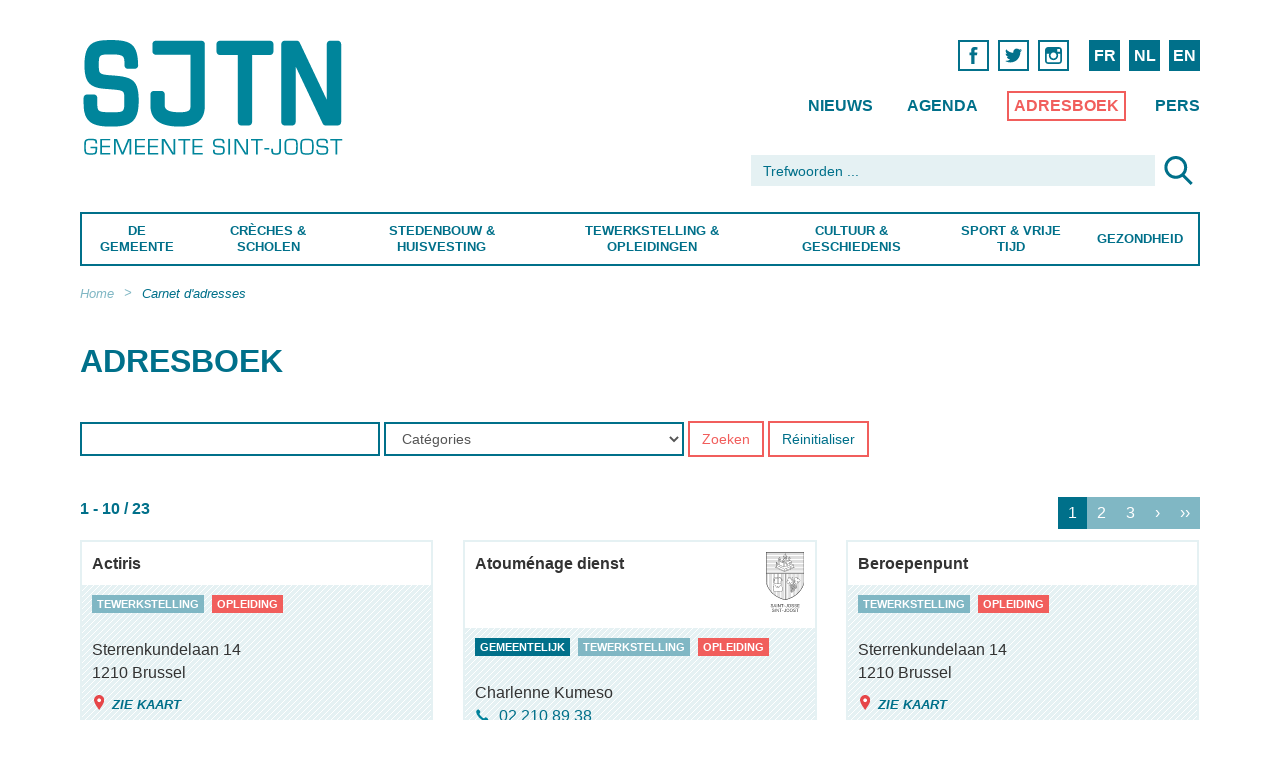

--- FILE ---
content_type: text/html; charset=utf-8
request_url: https://www.sjtn.brussels/nl/adresses/formation
body_size: 14928
content:
<!DOCTYPE html>
<!--[if lt IE 7]>      <html class="ie6 lt-ie9 lt-ie8 lt-ie7 no-js"  lang="nl" dir="ltr"> <![endif]-->
<!--[if IE 7]>         <html class="ie7 lt-ie9 lt-ie8 no-js"  lang="nl" dir="ltr"> <![endif]-->
<!--[if IE 8]>         <html class="ie8 lt-ie9 no-js"  lang="nl" dir="ltr"> <![endif]-->
<!--[if IE 9]>         <html class="ie9 no-js"  lang="nl" dir="ltr"> <![endif]-->
<!--[if gt IE 9]><!--> <html class="no-js"  lang="nl" dir="ltr" prefix=""> <!--<![endif]-->
  <head>
    <meta http-equiv="Content-Type" content="text/html; charset=utf-8" />
<meta name="Generator" content="Drupal 7 (http://drupal.org)" />
<link rel="shortcut icon" href="https://www.sjtn.brussels/sites/default/files/favicon_0.png" type="image/png" />
    <title>Carnet d'adresses | Sint-Joost-ten-Node</title>
    <meta name="HandheldFriendly" content="true">
    <meta name="MobileOptimized" content="width">
    <meta name="viewport" content="width=device-width, initial-scale=1">
    <meta http-equiv="cleartype" content="on">
    <meta http-equiv="X-UA-Compatible" content="IE=edge,chrome=1">
    <style type="text/css">
@import url("/sites/all/themes/gesso/css/styles.css?ntowfehe2q8");

img.olTileImage {max-width:none;}
</style>
	<link href='https://api.mapbox.com/mapbox.js/v2.3.0/mapbox.css' rel='stylesheet' />
    <script type="text/javascript" src="https://www.sjtn.brussels/misc/jquery.js?v=1.4.4"></script>
<script type="text/javascript" src="https://www.sjtn.brussels/misc/jquery-extend-3.4.0.js?v=1.4.4"></script>
<script type="text/javascript" src="https://www.sjtn.brussels/misc/jquery-html-prefilter-3.5.0-backport.js?v=1.4.4"></script>
<script type="text/javascript" src="https://www.sjtn.brussels/misc/jquery.once.js?v=1.2"></script>
<script type="text/javascript" src="https://www.sjtn.brussels/misc/drupal.js?t3p93k"></script>
<script type="text/javascript" src="https://www.sjtn.brussels/sites/all/modules/eu_cookie_compliance/js/jquery.cookie-1.4.1.min.js?v=1.4.1"></script>
<script type="text/javascript" src="https://www.sjtn.brussels/misc/form-single-submit.js?v=7.100"></script>
<script type="text/javascript" src="https://www.sjtn.brussels/sites/all/modules/entityreference/js/entityreference.js?t3p93k"></script>
<script type="text/javascript" src="https://www.sjtn.brussels/sites/default/files/languages/nl_ZXvEjgF6oF2vsfCpdO1nTMX9kq8f6jLDyvuk-DNEWNE.js?t3p93k"></script>
<script type="text/javascript" src="https://www.sjtn.brussels/sites/all/modules/better_exposed_filters/better_exposed_filters.js?t3p93k"></script>
<script type="text/javascript" src="https://www.sjtn.brussels/sites/all/modules/google_analytics/googleanalytics.js?t3p93k"></script>
<script type="text/javascript" src="https://www.googletagmanager.com/gtag/js?id=G-0S61NYNKGW"></script>
<script type="text/javascript">
<!--//--><![CDATA[//><!--
window.dataLayer = window.dataLayer || [];function gtag(){dataLayer.push(arguments)};gtag("js", new Date());gtag("set", "developer_id.dMDhkMT", true);gtag("config", "G-0S61NYNKGW", {"groups":"default","anonymize_ip":true});
//--><!]]>
</script>
<script type="text/javascript">
<!--//--><![CDATA[//><!--
jQuery.extend(Drupal.settings, {"basePath":"\/","pathPrefix":"nl\/","setHasJsCookie":0,"ajaxPageState":{"theme":"gesso","theme_token":"wztoYBqjP-18XIiido4SudjclSq5YOeGuRcovz384kE","js":{"0":1,"sites\/all\/modules\/eu_cookie_compliance\/js\/eu_cookie_compliance.min.js":1,"sites\/all\/modules\/browserclass\/js\/browserclass.js":1,"misc\/jquery.js":1,"misc\/jquery-extend-3.4.0.js":1,"misc\/jquery-html-prefilter-3.5.0-backport.js":1,"misc\/jquery.once.js":1,"misc\/drupal.js":1,"sites\/all\/modules\/eu_cookie_compliance\/js\/jquery.cookie-1.4.1.min.js":1,"misc\/form-single-submit.js":1,"sites\/all\/modules\/entityreference\/js\/entityreference.js":1,"public:\/\/languages\/nl_ZXvEjgF6oF2vsfCpdO1nTMX9kq8f6jLDyvuk-DNEWNE.js":1,"sites\/all\/modules\/better_exposed_filters\/better_exposed_filters.js":1,"sites\/all\/modules\/google_analytics\/googleanalytics.js":1,"https:\/\/www.googletagmanager.com\/gtag\/js?id=G-0S61NYNKGW":1,"1":1},"css":{"modules\/system\/system.base.css":1,"modules\/system\/system.menus.css":1,"modules\/system\/system.messages.css":1,"modules\/system\/system.theme.css":1,"modules\/field\/theme\/field.css":1,"modules\/node\/node.css":1,"modules\/search\/search.css":1,"modules\/user\/user.css":1,"sites\/all\/modules\/views\/css\/views.css":1,"sites\/all\/modules\/ctools\/css\/ctools.css":1,"sites\/all\/modules\/ds\/layouts\/ds_3col_equal_width\/ds_3col_equal_width.css":1,"modules\/locale\/locale.css":1,"sites\/all\/modules\/vefl\/css\/vefl-layouts.css":1,"sites\/all\/modules\/eu_cookie_compliance\/css\/eu_cookie_compliance.css":1,"sites\/all\/modules\/node_embed\/plugins\/node_embed\/node_embed.css":1,"public:\/\/ctools\/css\/d2c378ff947194aedddc28d4831c28c3.css":1,"sites\/all\/themes\/gesso\/css\/styles.css":1,"sites\/all\/themes\/gesso\/css\/no-mq.css":1}},"better_exposed_filters":{"views":{"gestion_adresses":{"displays":{"page_4":{"filters":[]}}},"raccourcis_pour_menu":{"displays":{"block_1":{"filters":[]},"block_2":{"filters":[]},"block_3":{"filters":[]},"block_4":{"filters":[]},"block_5":{"filters":[]},"block_6":{"filters":[]},"block_7":{"filters":[]}}},"focus_pour_menus":{"displays":{"block":{"filters":[]}}}},"datepicker":false,"slider":false,"settings":[],"autosubmit":false},"urlIsAjaxTrusted":{"\/nl\/adresses":true,"\/nl\/adresses\/formation":true},"eu_cookie_compliance":{"cookie_policy_version":"1.0.0","popup_enabled":1,"popup_agreed_enabled":0,"popup_hide_agreed":0,"popup_clicking_confirmation":false,"popup_scrolling_confirmation":false,"popup_html_info":"\u003Cdiv class=\u0022eu-cookie-compliance-banner eu-cookie-compliance-banner-info eu-cookie-compliance-banner--opt-in\u0022\u003E\n  \u003Cdiv class=\u0022popup-content info\u0022\u003E\n        \u003Cdiv id=\u0022popup-text\u0022\u003E\n      \u003Ch2\u003EWij gebruiken cookies om u de beste ervaring op onze website te garanderen.\u003C\/h2\u003E\u003Cp\u003EDoor gebruik te maken van deze site, gaat u akkoord met ons gebruik van cookies.\u003C\/p\u003E              \u003Cbutton type=\u0022button\u0022 class=\u0022find-more-button eu-cookie-compliance-more-button\u0022\u003EMeer informatie\u003C\/button\u003E\n          \u003C\/div\u003E\n    \n    \u003Cdiv id=\u0022popup-buttons\u0022 class=\u0022\u0022\u003E\n            \u003Cbutton type=\u0022button\u0022 class=\u0022agree-button eu-cookie-compliance-secondary-button\u0022\u003EOK\u003C\/button\u003E\n              \u003Cbutton type=\u0022button\u0022 class=\u0022decline-button eu-cookie-compliance-default-button\u0022 \u003ENee dank u\u003C\/button\u003E\n          \u003C\/div\u003E\n  \u003C\/div\u003E\n\u003C\/div\u003E","use_mobile_message":false,"mobile_popup_html_info":"\u003Cdiv class=\u0022eu-cookie-compliance-banner eu-cookie-compliance-banner-info eu-cookie-compliance-banner--opt-in\u0022\u003E\n  \u003Cdiv class=\u0022popup-content info\u0022\u003E\n        \u003Cdiv id=\u0022popup-text\u0022\u003E\n      \u003Ch2\u003EWe use cookies on this site to enhance your user experience\u003C\/h2\u003E\u003Cp\u003EBy tapping the Accept button, you agree to us doing so.\u003C\/p\u003E              \u003Cbutton type=\u0022button\u0022 class=\u0022find-more-button eu-cookie-compliance-more-button\u0022\u003EMeer informatie\u003C\/button\u003E\n          \u003C\/div\u003E\n    \n    \u003Cdiv id=\u0022popup-buttons\u0022 class=\u0022\u0022\u003E\n            \u003Cbutton type=\u0022button\u0022 class=\u0022agree-button eu-cookie-compliance-secondary-button\u0022\u003EOK\u003C\/button\u003E\n              \u003Cbutton type=\u0022button\u0022 class=\u0022decline-button eu-cookie-compliance-default-button\u0022 \u003ENee dank u\u003C\/button\u003E\n          \u003C\/div\u003E\n  \u003C\/div\u003E\n\u003C\/div\u003E\n","mobile_breakpoint":"768","popup_html_agreed":"\u003Cdiv\u003E\n  \u003Cdiv class=\u0022popup-content agreed\u0022\u003E\n    \u003Cdiv id=\u0022popup-text\u0022\u003E\n      \u003Ch2\u003EThank you for accepting cookies\u003C\/h2\u003E\u003Cp\u003EYou can now hide this message or find out more about cookies.\u003C\/p\u003E    \u003C\/div\u003E\n    \u003Cdiv id=\u0022popup-buttons\u0022\u003E\n      \u003Cbutton type=\u0022button\u0022 class=\u0022hide-popup-button eu-cookie-compliance-hide-button\u0022\u003EHide\u003C\/button\u003E\n              \u003Cbutton type=\u0022button\u0022 class=\u0022find-more-button eu-cookie-compliance-more-button-thank-you\u0022 \u003EMore info\u003C\/button\u003E\n          \u003C\/div\u003E\n  \u003C\/div\u003E\n\u003C\/div\u003E","popup_use_bare_css":false,"popup_height":"auto","popup_width":"100%","popup_delay":1000,"popup_link":"\/nl\/disclaimer","popup_link_new_window":1,"popup_position":null,"fixed_top_position":1,"popup_language":"nl","store_consent":false,"better_support_for_screen_readers":0,"reload_page":0,"domain":"","domain_all_sites":0,"popup_eu_only_js":0,"cookie_lifetime":"100","cookie_session":false,"disagree_do_not_show_popup":0,"method":"opt_in","allowed_cookies":"","withdraw_markup":"\u003Cbutton type=\u0022button\u0022 class=\u0022eu-cookie-withdraw-tab\u0022\u003EPrivacy settings\u003C\/button\u003E\n\u003Cdiv class=\u0022eu-cookie-withdraw-banner\u0022\u003E\n  \u003Cdiv class=\u0022popup-content info\u0022\u003E\n    \u003Cdiv id=\u0022popup-text\u0022\u003E\n      \u003Ch2\u003EWe use cookies on this site to enhance your user experience\u003C\/h2\u003E\u003Cp\u003EYou have given your consent for us to set cookies.\u003C\/p\u003E    \u003C\/div\u003E\n    \u003Cdiv id=\u0022popup-buttons\u0022\u003E\n      \u003Cbutton type=\u0022button\u0022 class=\u0022eu-cookie-withdraw-button\u0022\u003EWithdraw consent\u003C\/button\u003E\n    \u003C\/div\u003E\n  \u003C\/div\u003E\n\u003C\/div\u003E\n","withdraw_enabled":false,"withdraw_button_on_info_popup":0,"cookie_categories":[],"cookie_categories_details":[],"enable_save_preferences_button":1,"cookie_name":"","cookie_value_disagreed":"0","cookie_value_agreed_show_thank_you":"1","cookie_value_agreed":"2","containing_element":"body","automatic_cookies_removal":true,"close_button_action":"close_banner"},"googleanalytics":{"account":["G-0S61NYNKGW"],"trackOutbound":1,"trackMailto":1,"trackDownload":1,"trackDownloadExtensions":"7z|aac|arc|arj|asf|asx|avi|bin|csv|doc(x|m)?|dot(x|m)?|exe|flv|gif|gz|gzip|hqx|jar|jpe?g|js|mp(2|3|4|e?g)|mov(ie)?|msi|msp|pdf|phps|png|ppt(x|m)?|pot(x|m)?|pps(x|m)?|ppam|sld(x|m)?|thmx|qtm?|ra(m|r)?|sea|sit|tar|tgz|torrent|txt|wav|wma|wmv|wpd|xls(x|m|b)?|xlt(x|m)|xlam|xml|z|zip"}});
//--><!]]>
</script>
	
	
  </head>
  <body class="body not-front not-logged-in page-taxonomy page-taxonomy-term page-taxonomy-term- page-taxonomy-term-509 i18n-nl path-adresses-formation section-adresses">
  <div class="cd-overlay"></div>
	<div class="page page-index-article container-fluid" id="page">
	
	
	
	
	
  
    <!--<div class="skiplinks">
      <a href="#main" class="skiplinks__link element-focusable">Overslaan en naar de inhoud gaan</a>
    </div>-->
        <!-- Begin .header -->
	<a href="javascript:" id="return-to-top" class="icon icon-arrow-up"></a>
	<header class="main-header cd-main-header" role="banner">
	  <div class="row">
	    <div class="col-md-3">
    	<a href="/nl" class="main-logo">Saint-Josse-ten-Noode</a>	    </div>
	    <div class="col-md-9 col-sm-12  col-xs-5">
	        <div class="top-nav-container">

		  
		  
								  
  <div id="block-locale-language-content" class="block block-locale block--locale-language block--locale block--locale-language-content">

    
  <div class="content" class="block__content">
    <ul class="language-switcher-locale-url nav"><li class="fr nav__item nav__item--fr nav__item--first first"><a href="/fr/adresses/formation" class="language-link nav__link" xml:lang="fr" title="formation">FR</a></li>
<li class="nl nav__item nav__item--nl"><a href="/nl/adresses/formation" class="language-link nav__link is-active active active" xml:lang="nl" title="opleiding">NL</a></li>
<li class="en nav__item nav__item--en nav__item--last last"><a href="/en/adresses/formation" class="language-link nav__link" xml:lang="en" title="formation">EN</a></li>
</ul>  </div>
</div>
<div id="block-block-2" class="block block-block block--block block--block-2">

    
  <div class="content" class="block__content">
     <nav class="social-links hide-medium hide-small">
            <ul>
              
              <li>
                <a href="https://www.facebook.com/sjtnbrussels" target=_blank><span class="icon icon-facebook">Facebook</span></a>      
              </li>
<li>
                <a href="https://twitter.com/sjtnbrussels" target=_blank><span class="icon icon-twitter">Twitter</span></a>      
              </li>
              <li>
                <a href="https://www.instagram.com/sjtnbrussels/" target=_blank><span class="icon icon-instagram">Instagram</span></a>      
              </li>        
            </ul>
</nav>  </div>
</div>
<div id="block-menu-block-7" class="block block-menu-block secondary-nav hide-small block--menu-block block--menu-block-7">

    
  <div class="content" class="block__content">
    <nav class='secondary-nav'>
<ul id="" class="nav-list nav nav--menu-top-menu nav--menu-block-7 has-parent-mlid-0 is-level-1 has-depth-0">
  <li class="nav__item first leaf menu-mlid-2275 nav__item--first nav__item--first"><a href="/nl/nieuws" title="" class="nav__link">Nieuws</a></li>
<li class="nav__item leaf menu-mlid-2188"><a href="/nl/agenda" title="" class="nav__link">Agenda</a></li>
<li class="nav__item leaf menu-mlid-2269"><a href="/nl/adresboek" title="" class="nav__link">Adresboek</a></li>
<li class="nav__item last leaf menu-mlid-2268 nav__item--last nav__item--last"><a href="/nl/pers" title="" class="nav__link">Pers</a></li>
</ul>
</nav>
  </div>
</div>
  
							</div>
		</div>
	  
	  <div class="col-md-5 col-md-offset-7 col-sm-12 col-xs-7">
	    
		
							  
  <div id="block-search-form" class="block block-search block--search block--search-form">

    
  <div class="content" class="block__content">
    <form class="search-form" action="/nl/adresses/formation" method="post" id="search-block-form" accept-charset="UTF-8"><div class="container-inline">
      <h2 class="element-invisible">Zoekveld</h2>
    <div class="form-item form-item--textfield form-type-textfield form-item--search-block-form form-item-search-block-form">
  <label class="form-item__label element-invisible" for="edit-search-block-form--2">Zoeken </label>
 <input title="Geef de woorden op waarnaar u wilt zoeken." placeholder="Trefwoorden ..." class="form-control form-text" type="text" autocapitalize="off" autocorrect="off" id="edit-search-block-form--2" name="search_block_form" value="" size="15" maxlength="128">
</div>
<div class="form-actions form-wrapper" id="edit-actions"><input type="image" id="edit-submit" name="submit" src="/_integration/assets/images/ico-loupe.svg" class="button button--image form-submit"></div><input type="hidden" name="form_build_id" value="form-voh0T0Oyu2bwaAUnfutUEXV1ycvJx8UGmDizevJf9hE" />
<input type="hidden" name="form_id" value="search_block_form" />
</div>
</form>  </div>
</div>
  
				    
	</div>
	  </div>
	  <div class="row">
	    <div class="col-md-12 primary-nav-container">
           <ul class="cd-header-buttons">
	        <li><a class="cd-nav-trigger" href="#cd-primary-nav">Menu<span></span></a></li>
	      </ul> <!-- End .cd-header-buttons -->
	  
					  
  <div id="block-menu-block-5" class="block block-menu-block block--menu-block block--menu-block-5">

    
  <div class="content" class="block__content">
    <nav class='primary-nav cd-nav'>
<ul id="cd-primary-nav" class="cd-primary-nav is-fixed nav nav--menu-main-menu-2 nav--menu-block-5 has-parent-mlid-0 is-level-1 has-depth-2">
  <li class="nav__item first expanded menu-mlid-1637 is-expanded nav__item--first is-expanded nav__item--first has-children has-subnav"><a href="/nl/de-gemeente" class="nav__link">De Gemeente</a><ul class="nav nav--subnav is-hidden"><li class="nav__item first leaf has-children menu-mlid-1729 nav__item--first nav__item--first"><a href="/nl/de-gemeente/administratieve-stappen" class="nav__link">Administratieve stappen</a></li>
<li class="nav__item leaf menu-mlid-1737"><a href="/nl/de-gemeente/elektronisch-loket" class="nav__link">Elektronisch loket</a></li>
<li class="nav__item leaf has-children menu-mlid-1738"><a href="/nl/de-gemeente/politiek-leven" class="nav__link">Politiek leven</a></li>
<li class="nav__item leaf menu-mlid-3103"><a href="/nl/de-gemeente/transparantie" class="nav__link">Transparantie</a></li>
<li class="nav__item leaf has-children menu-mlid-1735"><a href="/nl/de-gemeente/ocmw" class="nav__link">OCMW</a></li>
<li class="nav__item leaf has-children menu-mlid-1748"><a href="/nl/de-gemeente/mobiliteit-parkeren" class="nav__link">Mobiliteit &amp; Parkeren</a></li>
<li class="nav__item leaf has-children menu-mlid-1638"><a href="/nl/de-gemeente/openbare-netheid" class="nav__link">Openbare Netheid</a></li>
<li class="nav__item leaf has-children menu-mlid-2451"><a href="/nl/de-gemeente/middenstand" class="nav__link">Middenstand</a></li>
<li class="nav__item leaf has-children menu-mlid-1755"><a href="/nl/de-gemeente/preventie-veiligheid" class="nav__link">Preventie &amp; Veiligheid</a></li>
<li class="nav__item leaf has-children menu-mlid-1747"><a href="/nl/de-gemeente/sociale-cohesie-solidariteit" class="nav__link">Sociale cohesie &amp; Solidariteit</a></li>
<li class="nav__item leaf has-children menu-mlid-1764"><a href="/nl/de-gemeente/reglementen-belastingen" class="nav__link">Reglementen &amp; belastingen</a></li>
<li class="nav__item leaf menu-mlid-1766"><a href="/nl/de-gemeente/gemeentelijke-uitgaven" class="nav__link">Gemeentelijke uitgaven</a></li>
<li class="nav__item leaf menu-mlid-1767"><a href="/nl/de-gemeente/contact" class="nav__link">Contact</a></li>
<li class="nav__item last leaf menu-mlid-2276 nav__item--last shortcuts-li hide-small"> 
  <hr class='pattern-bleu-clair'>
<nav class="shortcuts">

        <ul class="is-hidden">          <li class="views-row views-row-1 views-row-odd views-row-first"><a href='nl/de-gemeente/contact'>De openingsuren van de gemeente vinden</a></li>
          <li class="views-row views-row-2 views-row-even"><a href='/nl/de-gemeente/contact'>De gemeentediensten contacteren</a></li>
          <li class="views-row views-row-3 views-row-odd"><a href='/nl/de-gemeente/elektronisch-loket'>Uw documenten online bestellen</a></li>
          <li class="views-row views-row-4 views-row-even"><a href='/nl/de-gemeente/administratieve-stappen/belgisch'>Uw identiteitskaart bijwerken</a></li>
          <li class="views-row views-row-5 views-row-odd"><a href='/nl/de-gemeente/administratieve-stappen/belgisch'>Uw paspoort bestellen</a></li>
          <li class="views-row views-row-6 views-row-even"><a href='/nl/de-gemeente/mobiliteit-werken/parkeren'>Een bewonerskaart bekomen</a></li>
          <li class="views-row views-row-7 views-row-odd"><a href='/nl/de-gemeente/openbare-netheid/afvalsortering'>Wanneer uw vuilniszakken buitenzetten ?</a></li>
          <li class="views-row views-row-8 views-row-even"><a href='/nl/de-gemeente/openbare-netheid/ophaling-van-grofvuil-aan-huis'>Aanvraag voor de ophaling van grofvuil aan huis</a></li>
          <li class="views-row views-row-9 views-row-odd"><a href='/nl/de-gemeente/politiek-leven/politieke-agenda'>Downloaden van de dagorde van de Gemeenteraad </a></li>
          <li class="views-row views-row-10 views-row-even"><a href='/nl/tewerkstelling-opleidingen/werkaanbiedingen'>Werken bij de Gemeente</a></li>
          <li class="views-row views-row-11 views-row-odd"><a href='/nl/de-gemeente/mobiliteit-werken/parkeren#een-plaats-reserveren-voor-verhuizing-levering'>Een plaats reserveren voor verhuizing, levering</a></li>
          <li class="views-row views-row-12 views-row-even views-row-last"><a href='/nl/de-gemeente/transparantie'>Transparantie</a></li>
      </ul>
</nav>
   
 

  
 

</li>
</ul></li>
<li class="nav__item expanded menu-mlid-1734 is-expanded is-expanded has-children has-subnav"><a href="/nl/creches-scholen" class="nav__link">Crèches &amp; Scholen</a><ul class="nav nav--subnav is-hidden"><li class="nav__item first leaf has-children menu-mlid-1856 nav__item--first nav__item--first"><a href="/nl/creches-scholen/prille-jeugd" class="nav__link">Prille Jeugd</a></li>
<li class="nav__item leaf has-children menu-mlid-1857"><a href="/nl/creches-scholen/onderwijs" class="nav__link">Onderwijs</a></li>
<li class="nav__item leaf menu-mlid-3009"><a href="/nl/creches-scholen/ovt" class="nav__link">OVT</a></li>
<li class="nav__item leaf has-children menu-mlid-3005"><a href="/nl/creches-scholen/jeugd" class="nav__link">Jeugd</a></li>
<li class="nav__item leaf menu-mlid-2413 shortcuts-li hide-small"> 
  <hr class='pattern-bleu-clair'>
<nav class="shortcuts">

        <ul class="is-hidden">          <li class="views-row views-row-1 views-row-odd views-row-first"><a href='nl/creches-scholen/onderwijs/buitenschoolse-activiteiten'>Uw kind inschrijven voor de vakantiestage</a></li>
          <li class="views-row views-row-2 views-row-even"><a href='/nl/creches-scholen/onderwijs/scholen'>Een school vinden voor uw kind</a></li>
          <li class="views-row views-row-3 views-row-odd"><a href='/nl/de-gemeente/preventie-veiligheid/hulp-bij-slagen-op-school'>Een huiswerkschool vinden</a></li>
          <li class="views-row views-row-4 views-row-even"><a href='/nl/creches-scholen/jeugd/speelpleinanimator-worden'>Hoe Speelpleinanimator worden?</a></li>
          <li class="views-row views-row-5 views-row-odd views-row-last"><a href='/nl/creches-scholen/onderwijs/buitenschoolse-activiteiten'>Een jeugdclub zoeken</a></li>
      </ul>
</nav>
   
 

  
 

</li>
<li class="nav__item last leaf menu-mlid-2558 nav__item--last aside hide-small"> 
  

    

  <div class="views-row views-row-1 views-row-odd views-row-first views-row-last">    <div class="item"> 
    <div class="blockk block-regular">
      <a href="/nl/creches-scholen/prille-jeugd/creches" class="b-inner">
        <div class="b-text">
			<h2>Gemeentelijke groepsopvang</h2><p>10% van de bevolking van Sint-Joost bestaat uit kinderen jonger dan 6 jaar waarvan er meer dan 1300 op crècheleeftijd zijn (0-3 jaar).</p>			         
		</div>
      </a>
      <a href="/nl/creches-scholen/prille-jeugd/creches" class="more">Lees meer</a>
    </div>	
</div>
  </div>



   
 </li>
</ul></li>
<li class="nav__item expanded menu-mlid-1730 is-expanded is-expanded has-children has-subnav"><a href="/nl/stedenbouw-huisvesting" class="nav__link">Stedenbouw &amp; Huisvesting</a><ul class="nav nav--subnav is-hidden"><li class="nav__item first leaf has-children menu-mlid-1860 nav__item--first nav__item--first"><a href="/nl/stedenbouw-huisvesting/stedenbouw-milieuvergunning" class="nav__link">Stedenbouw &amp; Milieuvergunning</a></li>
<li class="nav__item leaf menu-mlid-1781"><a href="/nl/stedenbouw-huisvesting/duurzame-ontwikkeling" class="nav__link">Duurzame ontwikkeling</a></li>
<li class="nav__item leaf has-children menu-mlid-1861"><a href="/nl/stedenbouw-huisvesting/huisvesting" class="nav__link">Huisvesting</a></li>
<li class="nav__item leaf has-children menu-mlid-1862"><a href="/nl/stedenbouw-huisvesting/wijken" class="nav__link">Wijken</a></li>
<li class="nav__item leaf menu-mlid-1777"><a href="/nl/stedenbouw-huisvesting/premieloket" class="nav__link">Premieloket</a></li>
<li class="nav__item leaf menu-mlid-3307"><a href="/nl/stedenbouw-huisvesting/eco-raad" class="nav__link">Eco-Raad</a></li>
<li class="nav__item leaf menu-mlid-2414 shortcuts-li hide-small"> 
  <hr class='pattern-bleu-clair'>
<nav class="shortcuts">

        <ul class="is-hidden">          <li class="views-row views-row-1 views-row-odd views-row-first"><a href='/nl/stedenbouw-huisvesting/stedenbouw/openbare-onderzoeken'>Een aankondiging van openbaar onderzoek raadplegen</a></li>
          <li class="views-row views-row-2 views-row-even"><a href='/nl/stedenbouw-huisvesting/wijken/wijkcontracten'>Wat is een wijkcontract ?</a></li>
          <li class="views-row views-row-3 views-row-odd views-row-last"><a href='/nl/stedenbouw-huisvesting/wijken/wijkcomites'>De wijkcomités vinden</a></li>
      </ul>
</nav>
   
 

  
 

</li>
<li class="nav__item last leaf menu-mlid-2557 nav__item--last aside hide-small"> 
  

    

  <div class="views-row views-row-1 views-row-odd views-row-first views-row-last">    <div class="item"> 
    <div class="blockk block-regular">
      <a href="/nl/stedenbouw-huisvesting/stedenbouw-milieuvergunning/openbare-onderzoeken" class="b-inner">
        <div class="b-text">
			<h2>Openbare onderzoeken </h2><p>De openbare onderzoeken worden voorgesteld door de rode affiches die u wellicht reeds heeft opgemerkt op het grondgebied van de gemeente, op de deur van een huis, het hek van een park,... De bevolking wordt op die manier geïnformeerd over het bestaan van een stedenbouwkundig- en milieuproject en wordt uitgenodigd om haar advies hierover te geven.</p>			         
		</div>
      </a>
      <a href="/nl/stedenbouw-huisvesting/stedenbouw-milieuvergunning/openbare-onderzoeken" class="more">Lees meer</a>
    </div>	
</div>
  </div>



   
 </li>
</ul></li>
<li class="nav__item expanded menu-mlid-1731 is-expanded is-expanded has-children has-subnav"><a href="/nl/tewerkstelling-opleidingen" class="nav__link">Tewerkstelling &amp; Opleidingen</a><ul class="nav nav--subnav is-hidden"><li class="nav__item first leaf has-children menu-mlid-1863 nav__item--first nav__item--first"><a href="/nl/tewerkstelling-opleidingen/tewerkstelling" class="nav__link">Tewerkstelling</a></li>
<li class="nav__item leaf menu-mlid-2668"><a href="/nl/tewerkstelling-opleidingen/werkaanbiedingen" class="nav__link">Werkaanbiedingen</a></li>
<li class="nav__item leaf has-children menu-mlid-1864"><a href="/nl/tewerkstelling-opleidingen/opleidingen" class="nav__link">Opleidingen</a></li>
<li class="nav__item leaf menu-mlid-2415 shortcuts-li hide-small"> 
  <hr class='pattern-bleu-clair'>
<nav class="shortcuts">

        <ul class="is-hidden">          <li class="views-row views-row-1 views-row-odd views-row-first"><a href='/nl/tewerkstelling-opleidingen/tewerkstelling'>Een job vinden</a></li>
          <li class="views-row views-row-2 views-row-even views-row-last"><a href='/nl/tewerkstelling-opleidingen/opleidingen'>Een opleiding vinden</a></li>
      </ul>
</nav>
   
 

  
 

</li>
<li class="nav__item last leaf menu-mlid-2556 nav__item--last aside hide-small"> 
  

    

  <div class="views-row views-row-1 views-row-odd views-row-first views-row-last">    <div class="item"> 
    <div class="blockk block-regular">
      <a href="/nl/tewerkstelling-opleidingen/werkaanbiedingen" class="b-inner">
        <div class="b-text">
			<h2>Werkaanbiedingen</h2><p>Het gemeentebestuur is, samen met het OCMW, een van de belangrijkste werkgevers in Sint-Joost. Aarzel niet om de vacatures regelmatig na te kijken op de gemeentelijke website. Voor al deze functies, moet u van een onberispelijk gedrag zijn van de burgerlijke en politieke rechten genieten en interesse hebben voor de openbare diensten.</p>			         
		</div>
      </a>
      <a href="/nl/tewerkstelling-opleidingen/werkaanbiedingen" class="more">Lees meer</a>
    </div>	
</div>
  </div>



   
 </li>
</ul></li>
<li class="nav__item expanded menu-mlid-1732 is-expanded is-expanded has-children has-subnav"><a href="/nl/cultuur-geschiedenis" class="nav__link">Cultuur &amp; Geschiedenis</a><ul class="nav nav--subnav is-hidden"><li class="nav__item first leaf has-children menu-mlid-1865 nav__item--first nav__item--first"><a href="/nl/cultuur-geschiedenis/erediensten" class="nav__link">Erediensten</a></li>
<li class="nav__item leaf has-children menu-mlid-1866"><a href="/nl/cultuur-geschiedenis/cultuur" class="nav__link">Cultuur</a></li>
<li class="nav__item leaf has-children menu-mlid-1867"><a href="/nl/cultuur-geschiedenis/geschiedenis-personen" class="nav__link">Geschiedenis &amp; Personen</a></li>
<li class="nav__item leaf has-children menu-mlid-1794"><a href="/nl/cultuur-geschiedenis/toerisme" class="nav__link">Toerisme</a></li>
<li class="nav__item leaf menu-mlid-2416 shortcuts-li hide-small"> 
  <hr class='pattern-bleu-clair'>
<nav class="shortcuts">

        <ul class="is-hidden">          <li class="views-row views-row-1 views-row-odd views-row-first"><a href='/nl/cultuur-geschiedenis/cultuur/bibliotheken'>Naar de Bibliotheek gaan</a></li>
          <li class="views-row views-row-2 views-row-even"><a href='/nl/cultuur-geschiedenis/cultuur/theaterzalen'>Naar het theater gaan</a></li>
          <li class="views-row views-row-3 views-row-odd"><a href='/nl/cultuur-geschiedenis/cultuur/culturele-centra'>Een cultureel centrum vinden</a></li>
          <li class="views-row views-row-4 views-row-even views-row-last"><a href='/nl/cultuur-geschiedenis/cultuur/grote-evenementen'>Wat te doen in Sint-Joost ?</a></li>
      </ul>
</nav>
   
 

  
 

</li>
<li class="nav__item last leaf menu-mlid-2555 nav__item--last aside hide-small"> 
  

    

  <div class="views-row views-row-1 views-row-odd views-row-first views-row-last">    <div class="item"> 
    <div class="blockk block-regular">
      <a href="/nl/cultuur-geschiedenis/cultuur/bibliotheken" class="b-inner">
        <div class="b-text">
			<h2>Bibliotheken</h2><p>Sedert 2010 bevinden de Nederlandstalige en de Franstalige bibliotheek zich onder hetzelfde dak, Grensstraat 2. Zij worden bezocht door tal van lezers: inwoners, scholen of werknemers, en tonen aan dat ze zo precies mogelijk kunnen beantwoorden aan de hedendaagse bezorgdheden van de burgers. </p>			         
		</div>
      </a>
      <a href="/nl/cultuur-geschiedenis/cultuur/bibliotheken" class="more">Lees meer</a>
    </div>	
</div>
  </div>



   
 </li>
</ul></li>
<li class="nav__item expanded menu-mlid-1733 is-expanded is-expanded has-children has-subnav"><a href="/nl/sport-vrije-tijd" class="nav__link">Sport &amp; Vrije Tijd</a><ul class="nav nav--subnav is-hidden"><li class="nav__item first leaf has-children menu-mlid-1868 nav__item--first nav__item--first"><a href="/nl/sport-vrije-tijd/sport" class="nav__link">Sport</a></li>
<li class="nav__item leaf has-children menu-mlid-1803"><a href="/nl/sport-vrije-tijd/senioren" class="nav__link">Senioren</a></li>
<li class="nav__item leaf has-children menu-mlid-2562"><a href="/nl/sport-vrije-tijd/groene-ruimten" class="nav__link">Groene ruimten</a></li>
<li class="nav__item leaf menu-mlid-2417 shortcuts-li hide-small"> 
  <hr class='pattern-bleu-clair'>
<nav class="shortcuts">

        <ul class="is-hidden">          <li class="views-row views-row-1 views-row-odd views-row-first"><a href='/nl/sport-vrije-tijd/sport/sportzalen'>Een sportzaal vinden</a></li>
          <li class="views-row views-row-2 views-row-even"><a href='/nl/sport-vrije-tijd/sport/sportclubs'>Een sportclub vinden</a></li>
          <li class="views-row views-row-3 views-row-odd"><a href='/nl/sport-vrije-tijd/sport/sport-vector-van-integratie-en-eenheid'>Sporten in Sint-Joost</a></li>
          <li class="views-row views-row-4 views-row-even views-row-last"><a href='/nl/restauration'>Drinken &amp; eten</a></li>
      </ul>
</nav>
   
 

  
 

</li>
<li class="nav__item last leaf menu-mlid-2554 nav__item--last aside hide-small"> 
  

    

  <div class="views-row views-row-1 views-row-odd views-row-first views-row-last">    <div class="item"> 
    <div class="blockk block-regular">
      <a href="/nl/sport-vrije-tijd/sport/gemeentelijk-zwembad" class="b-inner">
        <div class="b-text">
			<h2>Baden van Sint-Joost, gemeentelijk zwembad</h2><p>Het gebouw in Art Deco stijl van 1933, dat werd opgetrokken op de plaats van de impasses Geerts, Opdebeek en Gilson, werd beschermd door Monumenten en Landschappen. </p>			         
		</div>
      </a>
      <a href="/nl/sport-vrije-tijd/sport/gemeentelijk-zwembad" class="more">Lees meer</a>
    </div>	
</div>
  </div>



   
 </li>
</ul></li>
<li class="nav__item last expanded menu-mlid-1728 is-expanded nav__item--last is-expanded nav__item--last has-children has-subnav"><a href="/nl/gezondheid" class="nav__link">Gezondheid</a><ul class="nav nav--subnav is-hidden"><li class="nav__item first leaf menu-mlid-2636 nav__item--first nav__item--first"><a href="/nl/gezondheid/zorgkosten" class="nav__link">Zorgkosten</a></li>
<li class="nav__item leaf menu-mlid-1870"><a href="/nl/gezondheid/medische-diensten" class="nav__link">Medische diensten</a></li>
<li class="nav__item leaf menu-mlid-1808"><a href="/nl/gezondheid/hulp-en-verzorging-aan-huis" class="nav__link">Hulp en verzorging aan huis</a></li>
<li class="nav__item leaf menu-mlid-2694"><a href="/nl/gezondheid/centra-voor-geestelijke-gezondheid-en-begeleiding" class="nav__link">Centra voor geestelijke gezondheid en begeleiding</a></li>
<li class="nav__item leaf menu-mlid-2696"><a href="/nl/gezondheid/centra-voor-leerlingenbegeleiding-clb" class="nav__link">Centra voor leerlingenbegeleiding (CLB)</a></li>
<li class="nav__item leaf menu-mlid-2700"><a href="/nl/de-gemeente/ocmw/rusthuis-anne-sylvie-mouzon" class="nav__link">Rusthuis Anne Sylvie Mouzon</a></li>
<li class="nav__item leaf menu-mlid-2702"><a href="/nl/gezondheid/levenseinde" title="Levenseinde" class="nav__link">Levenseinde</a></li>
<li class="nav__item leaf menu-mlid-4440"><a href="/nl/gezondheid/strijd-tegen-het-coronavirus-covid-19" class="nav__link">Strijd tegen het Coronavirus (Covid 19)</a></li>
<li class="nav__item leaf menu-mlid-4650"><a href="/nl/gezondheid/vaccinatie" class="nav__link">Vaccinatie</a></li>
<li class="nav__item leaf has-children menu-mlid-1809"><a href="/nl/gezondheid/dierenwelzijn" class="nav__link">Dierenwelzijn</a></li>
<li class="nav__item leaf menu-mlid-2418 shortcuts-li hide-small"> 
  <hr class='pattern-bleu-clair'>
<nav class="shortcuts">

        <ul class="is-hidden">          <li class="views-row views-row-1 views-row-odd views-row-first"><a href='/nl/gezondheid/plaatsen-om-behandeld-te-worden/dokters'>Een dokter vinden</a></li>
          <li class="views-row views-row-2 views-row-even"><a href='/nl/gezondheid/plaatsen-om-behandeld-te-worden/apotheken'>Een apotheek vinden</a></li>
          <li class="views-row views-row-3 views-row-odd"><a href='/nl/gezondheid/dierenarts'>Een dierenarts vinden</a></li>
          <li class="views-row views-row-4 views-row-even views-row-last"><a href='/nl/sport-vrije-tijd/senioren'>Een geriatrisch centrum vinden</a></li>
      </ul>
</nav>
   
 

  
 

</li>
<li class="nav__item leaf menu-mlid-2553 aside hide-small"> 
   
 </li>
<li class="nav__item last leaf menu-mlid-4847 nav__item--last nav__item--last"><a href="/nl/gezondheid/extreme-warmte-hittegolf" class="nav__link">Extreme warmte &amp; hittegolf</a></li>
</ul></li>
</ul>
</nav>
  </div>
</div>
  
<!--end .primary-nav-->	
			  </div>
	  

	  
	  </div>
	</header>
	<!-- End .header -->





<div role="main" id="" class="cd-main-content">
	
				<section class='row'>
		<div class="col-sm-12">
			<ul class="breadcrumb breadcrumb__list"><li class="breadcrumb__item"><a href="/nl">Home</a></li><li class="breadcrumb__item"><a href="/nl/taxonomy/term/all">Carnet d'adresses</a></li></ul>		

			
		</div>
		</section>
				
      
  <div id="block-views-exp-gestion-adresses-page-1" class="block block-views toolbar mb40 block--views block--views--exp-gestion-adresses-page-1">

    <h2 class="block__title">Adresboek</h2>
  
  <div class="content" class="block__content">
    <form class="filters form-inline form-controls" action="/nl/adresses" method="get" id="views-exposed-form-gestion-adresses-page-1" accept-charset="UTF-8">  <div class="views-exposed-form vefl-layout vefl-onecol">
    <div class="views-exposed-widgets clearfix">
              <div class="vefl-region vefl-region-middle">
          			<div class='form-group'>  
			
<div id="edit-combine-wrapper" class="views-exposed-widget views-widget-edit-combine">
    
  <div class="views-widget">    <div class="form-item form-item--textfield form-type-textfield form-item--combine form-item-combine">
 <input type="text" autocapitalize="off" autocorrect="off" id="edit-combine" name="combine" value="" size="30" maxlength="128" class="form-text">
</div>
  </div>
  </div>
			</div>
          			<div class='form-group'>  
			
<div id="edit-tags-wrapper" class="views-exposed-widget views-widget-edit-tags">
    
  <div class="views-widget">    <div class="form-item form-item--select form-type-select form-item--tags form-item-tags">
 <select id="edit-tags" name="tags" class="form-select"><option value="All" selected="selected">Catégories</option><option value="517">apotheek</option><option value="488">bevolking</option><option value="502">college</option><option value="476">cultuur</option><option value="474">dienst</option><option value="519">dokter</option><option value="507">erediensten</option><option value="499">europa</option><option value="487">financiën</option><option value="475">gemeentelijk</option><option value="504">gemeenteraad</option><option value="497">geschiedenis</option><option value="510">gezondheid</option><option value="498">handelszaken</option><option value="521">hotel</option><option value="494">huisvesting</option><option value="489">hygïene</option><option value="491">jeugd</option><option value="514">kribbe</option><option value="483">leefmilieu</option><option value="485">mobiliteit</option><option value="484">netheid</option><option value="512">nooddiensten</option><option value="505">ocmw</option><option value="478">onderwijs</option><option value="509">opleiding</option><option value="605">parken</option><option value="481">pers</option><option value="503">politie</option><option value="480">politiek</option><option value="496">prille jeugd</option><option value="597">regionaal</option><option value="479">school</option><option value="508">senioren</option><option value="482">sociaal</option><option value="513">solidariteit</option><option value="492">sport</option><option value="490">stedenbouw</option><option value="486">tewerkstelling</option><option value="501">toerisme</option><option value="493">veiligheid</option><option value="506">verenigingen</option><option value="477">vrijetijd</option><option value="515">vrouw</option><option value="500">werken</option><option value="495">wijk</option><option value="520">zaal</option></select>
</div>
  </div>
  </div>
			</div>
          			<div class='form-group'>  
			
<div id="button-wrapper" class="views-exposed-widget views-widget-button views-submit-button">
    
      <button type="submit" id="edit-submit-gestion-adresses" name="op" value="Zoeken" class="button button--submit form-submit btn btn-rouge">Zoeken</button>  
  </div>
			</div>
          			<div class='form-group'>  
			
<div id="reset-button-wrapper" class="views-exposed-widget views-widget-reset-button views-reset-button">
    
      <button type="submit" id="edit-reset" name="op" value="Réinitialiser" class="button button--reset form-submit btn btn-bleu">Réinitialiser</button>  
  </div>
			</div>
                  </div>
          </div>
  </div>
</form>  </div>
</div>
<section class='row'>
<div class="col-sm-12 view view--gestion-adresses view--id-gestion_adresses view--display-id-page_4 view--dom-id-2e8b84a58edf591fb5c97d0e9cd47585 view-gestion-adresses view-id-gestion_adresses view-display-id-page_4 view-dom-id-2e8b84a58edf591fb5c97d0e9cd47585">
  
  
    
  
  
  <section class='row'>
      <div class="view__header col-sm-4">
      <h3 class='total-results'>1 - 10 / 23</h3>    </div>
  



   
   <div class='pagination top col-sm-8'>
	    <nav role="navigation"><h2 class="element-invisible">Pagina's</h2><ul class="pager"><li class="pager__item pager__item--current"><span class="element-invisible">Currently on page </span>1</li>
<li class="pager__item"><a class="pager__link" href="/nl/adresses/formation?page=1"><span class="element-invisible">Pagina </span>2</a></li>
<li class="pager__item"><a class="pager__link" href="/nl/adresses/formation?page=2"><span class="element-invisible">Pagina </span>3</a></li>
<li class="pager__item pager__item--next"><a class="pager__link" href="/nl/adresses/formation?page=1"><span class="element-invisible"></span>suivant ›</a></li>
<li class="pager__item pager__item--last"><a class="pager__link" href="/nl/adresses/formation?page=2"><span class="element-invisible"></span>dernier »</a></li>
</ul></nav>    </div>
</section>
  		<section class="row masonry grid-vcards">
			<div class="col-spacer col-sm-4"></div> 
    

  <div class="item col-sm-4">        	<!-- debut ds-adresses-node-adresses-full.tpl.php -->
    <div class="block-regular vcard block-vcard">
	
		<header>
			
			<h4>Actiris</h4>		</header>
		<main>
			<ul class="tags"><li class="label label-default" ><a href="/nl/adresses/emploi">tewerkstelling</a></li><li class="label label-default" ><a href="/nl/adresses/formation" class="active">opleiding</a></li></ul> 
			<address class='row'>
				<div class='col-sm-12'>
					<div class='adr'>
<div class='street-address'>Sterrenkundelaan 14</div>
<span class='postal-code'>1210</span>
<span class='locality'>Brussel</span>
</div>
<div class='maplink'>
<a href='#' class='gotomap' latitude='50.851322' longitude='4.369452'><span class='icon icon-map-pointer'></span>Zie kaart</a>
</div> 
				</div>
		<div class='col-sm-12 urls'>
		<div class="tel"><i class="field__label field__label--inline label-inline icon icon-phone">&amp;nbsp;</i><a href="tel:080035123">0800 35 123</a></div><div><a href="http://www.actiris.be" target="_blank" class="url fn n">www.actiris.be</a></div>	
			</div>
				
			</address>
						
		</main>
     
	</div>  
	<!-- fin ds-adresses-node-adresses-full.tpl.php -->
      </div>

  <div class="item col-sm-4">        	<!-- debut ds-adresses-node-adresses-full.tpl.php -->
    <div class="block-regular vcard block-vcard">
	
		<header>
			
			<h4>Atouménage dienst</h4><div class="logo"><img src='/_integration/assets/images/logo-communal.svg' class='commune' alt='Saint-Josse Sint-Joost'></div>		</header>
		<main>
			<ul class="tags"><li class="label label-default" ><a href="/nl/adresses/communal">gemeentelijk</a></li><li class="label label-default" ><a href="/nl/adresses/emploi">tewerkstelling</a></li><li class="label label-default" ><a href="/nl/adresses/formation" class="active">opleiding</a></li></ul> 
			<address class='row'>
				<div class='col-sm-12'>
					<h6>Charlenne Kumeso</h6> 
				</div>
		<div class='col-sm-12 urls'>
		<div class="tel"><i class="field__label field__label--inline label-inline icon icon-phone">&amp;nbsp;</i><a href="tel:022108938"> 02 210 89 38</a></div><div class="email"><a href="mailto:atoumenage@mlstj.irisnet.be">atoumenage@mlstj.irisnet.be</a></div>	
			</div>
				
			</address>
			<!-- variable contacts --><address class='secondary-contact row'>
	<div class='col-sm-12'>
		<h5>Strijkatelier van &quot;Atouménage&quot;</h5>	</div>
		<div class='col-sm-12'>
		<div class="tel"><i class="field__label field__label--above label-above icon icon-phone">T</i><a href="tel:022108938">02 210 89 38</a></div><div class="email"><a href="mailto:atoumenage@mlsj.irisnet.be">atoumenage@mlsj.irisnet.be</a></div>	</div>
	<div class='col-sm-12 urls'>
			</div>
		
</address>			
		</main>
     
	</div>  
	<!-- fin ds-adresses-node-adresses-full.tpl.php -->
      </div>

  <div class="item col-sm-4">        	<!-- debut ds-adresses-node-adresses-full.tpl.php -->
    <div class="block-regular vcard block-vcard">
	
		<header>
			
			<h4>Beroepenpunt</h4>		</header>
		<main>
			<ul class="tags"><li class="label label-default" ><a href="/nl/adresses/emploi">tewerkstelling</a></li><li class="label label-default" ><a href="/nl/adresses/formation" class="active">opleiding</a></li></ul> 
			<address class='row'>
				<div class='col-sm-12'>
					<div class='adr'>
<div class='street-address'>Sterrenkundelaan 14</div>
<span class='postal-code'>1210</span>
<span class='locality'>Brussel</span>
</div>
<div class='maplink'>
<a href='#' class='gotomap' latitude='0.000000' longitude='0.000000'><span class='icon icon-map-pointer'></span>Zie kaart</a>
</div> 
				</div>
		<div class='col-sm-12 urls'>
		<div><a href="http://www.beroepenpunt.brussels" target="_blank" class="url fn n">www.beroepenpunt.brussels</a></div>	
			</div>
				
			</address>
						
		</main>
     
	</div>  
	<!-- fin ds-adresses-node-adresses-full.tpl.php -->
      </div>

  <div class="item col-sm-4">        	<!-- debut ds-adresses-node-adresses-full.tpl.php -->
    <div class="block-regular vcard block-vcard">
	
		<header>
			
			<h4>Bruxelles Formation</h4>		</header>
		<main>
			<ul class="tags"><li class="label label-default" ><a href="/nl/adresses/emploi">tewerkstelling</a></li><li class="label label-default" ><a href="/nl/adresses/formation" class="active">opleiding</a></li></ul> 
			<address class='row'>
				<div class='col-sm-12'>
					<div class='adr'>
<div class='street-address'>Sterrenkundelan 14</div>
<span class='postal-code'>1210</span>
<span class='locality'>Brussel</span>
</div>
<div class='maplink'>
<a href='#' class='gotomap' latitude='0.000000' longitude='0.000000'><span class='icon icon-map-pointer'></span>Zie kaart</a>
</div> 
				</div>
		<div class='col-sm-12 urls'>
		<div class="tel"><i class="field__label field__label--inline label-inline icon icon-phone">&amp;nbsp;</i><a href="tel:080055566">0800 555 66</a></div><div><a href="http://www.bruxellesformation.brussels" target="_blank" class="url fn n">www.bruxellesformation.brussels</a></div>	
			</div>
				
			</address>
						
		</main>
     
	</div>  
	<!-- fin ds-adresses-node-adresses-full.tpl.php -->
      </div>

  <div class="item col-sm-4">        	<!-- debut ds-adresses-node-adresses-full.tpl.php -->
    <div class="block-regular vcard block-vcard">
	
		<header>
			
			<h4>Centre d&#039;orientation et de formation aux technologies nouvelles (COFTEN) asbl</h4>		</header>
		<main>
			<ul class="tags"><li class="label label-default" ><a href="/nl/adresses/formation" class="active">opleiding</a></li><li class="label label-default" ><a href="/nl/adresses/associations">verenigingen</a></li></ul> 
			<address class='row'>
				<div class='col-sm-12'>
					<div class='adr'>
<div class='street-address'>Overvloedstraat 40</div>
<span class='postal-code'>1210</span>
<span class='locality'>Bruxelles</span>
</div>
<div class='maplink'>
<a href='#' class='gotomap' latitude='50.856716' longitude='4.370938'><span class='icon icon-map-pointer'></span>Zie kaart</a>
</div> 
				</div>
		<div class='col-sm-12 urls'>
		<div class="tel"><i class="field__label field__label--inline label-inline icon icon-phone">&amp;nbsp;</i><a href="tel:022199112">02 219 91 12</a></div><div class="email"><a href="mailto:contact@coften.be">contact@coften.be</a></div><div><a href="http://www.coften.be" target="_blank" class="url fn n">www.coften.be</a></div>	
			</div>
				
			</address>
						
		</main>
     
	</div>  
	<!-- fin ds-adresses-node-adresses-full.tpl.php -->
      </div>

  <div class="item col-sm-4">        	<!-- debut ds-adresses-node-adresses-full.tpl.php -->
    <div class="block-regular vcard block-vcard">
	
		<header>
			
			<h4>Centre féminin d’Education permanente (CFEP) vzw</h4>		</header>
		<main>
			<ul class="tags"><li class="label label-default" ><a href="/nl/adresses/associations">verenigingen</a></li><li class="label label-default" ><a href="/nl/adresses/formation" class="active">opleiding</a></li></ul> 
			<address class='row'>
				<div class='col-sm-12'>
					<div class='adr'>
<div class='street-address'>Middaglijnstraat 10</div>
<span class='postal-code'>1210</span>
<span class='locality'>Brussel</span>
</div>
<div class='maplink'>
<a href='#' class='gotomap' latitude='50.853257' longitude='4.369054'><span class='icon icon-map-pointer'></span>Zie kaart</a>
</div> 
				</div>
		<div class='col-sm-12 urls'>
		<div class="tel"><i class="field__label field__label--inline label-inline icon icon-phone">&amp;nbsp;</i><a href="tel:022293842">02 229 38 42 </a></div><div class="email"><a href="mailto:cfep@amazone.be">cfep@amazone.be</a></div><div><a href="http://www.cfep.be" target="_blank" class="url fn n">www.cfep.be</a></div>	
			</div>
				
			</address>
						
		</main>
     
	</div>  
	<!-- fin ds-adresses-node-adresses-full.tpl.php -->
      </div>

  <div class="item col-sm-4">        	<!-- debut ds-adresses-node-adresses-full.tpl.php -->
    <div class="block-regular vcard block-vcard">
	
		<header>
			
			<h4>CFSJ asbl (Centre de formation à Saint-Josse-ten-Noode)</h4>		</header>
		<main>
			<ul class="tags"><li class="label label-default" ><a href="/nl/adresses/associations">verenigingen</a></li><li class="label label-default" ><a href="/nl/adresses/emploi">tewerkstelling</a></li><li class="label label-default" ><a href="/nl/adresses/formation" class="active">opleiding</a></li></ul> 
			<address class='row'>
				<div class='col-sm-12'>
					<div class='adr'>
<div class='street-address'>Pacificatiestraat 2</div>
<span class='postal-code'></span>
<span class='locality'></span>
</div>
<div class='maplink'>
<a href='#' class='gotomap' latitude='0.000000' longitude='0.000000'><span class='icon icon-map-pointer'></span>Zie kaart</a>
</div> 
				</div>
		<div class='col-sm-12 urls'>
		<div class="tel"><i class="field__label field__label--inline label-inline icon icon-phone">&amp;nbsp;</i><a href="tel:022800946">02 280 09 46</a></div><div><a href="http://www.cfsj.be" target="_blank" class="url fn n">www.cfsj.be</a></div>	
			</div>
				
			</address>
			<div class="more-content"><a href="#" class="icon icon-more more-link"></a><main><div class="descrition"><p>Cours de gestion, alphabétisation, langues,...</p>
</div></main></div>			
		</main>
     
	</div>  
	<!-- fin ds-adresses-node-adresses-full.tpl.php -->
      </div>

  <div class="item col-sm-4">        	<!-- debut ds-adresses-node-adresses-full.tpl.php -->
    <div class="block-regular vcard block-vcard">
	
		<header>
			
			<h4>CIT vzw</h4>		</header>
		<main>
			<ul class="tags"><li class="label label-default" ><a href="/nl/adresses/formation" class="active">opleiding</a></li><li class="label label-default" ><a href="/nl/adresses/associations">verenigingen</a></li></ul> 
			<address class='row'>
				<div class='col-sm-12'>
					<div class='adr'>
<div class='street-address'>Galerij Pacific 18, Pacificatiestraat 2</div>
<span class='postal-code'>1210</span>
<span class='locality'>Bruxelles</span>
</div>
<div class='maplink'>
<a href='#' class='gotomap' latitude='50.849378' longitude='4.375439'><span class='icon icon-map-pointer'></span>Zie kaart</a>
</div> 
				</div>
		<div class='col-sm-12 urls'>
		<div class="tel"><i class="field__label field__label--inline label-inline icon icon-phone">&amp;nbsp;</i><a href="tel:022800946">02 280 09 46 </a></div><div class="email"><a href="mailto:asblcit@skynet.be">asblcit@skynet.be</a></div><div><a href="http://www.asblcit.be" target="_blank" class="url fn n">www.asblcit.be</a></div>	
			</div>
				
			</address>
						
		</main>
     
	</div>  
	<!-- fin ds-adresses-node-adresses-full.tpl.php -->
      </div>

  <div class="item col-sm-4">        	<!-- debut ds-adresses-node-adresses-full.tpl.php -->
    <div class="block-regular vcard block-vcard">
	
		<header>
			
			<h4>Cohésion vzw</h4>		</header>
		<main>
			<ul class="tags"><li class="label label-default" ><a href="/nl/adresses/associations">verenigingen</a></li><li class="label label-default" ><a href="/nl/adresses/formation" class="active">opleiding</a></li></ul> 
			<address class='row'>
				<div class='col-sm-12'>
					<div class='adr'>
<div class='street-address'>Pacificatiestraat 2, (Galerie Pacific 16)</div>
<span class='postal-code'>1210</span>
<span class='locality'>Brussel</span>
</div>
<div class='maplink'>
<a href='#' class='gotomap' latitude='50.854459' longitude='4.370884'><span class='icon icon-map-pointer'></span>Zie kaart</a>
</div> 
				</div>
		<div class='col-sm-12 urls'>
		<div class="tel"><i class="field__label field__label--inline label-inline icon icon-phone">&amp;nbsp;</i><a href="tel:022800946"> 02 280 09 46</a></div><div class="email"><a href="mailto:contact@asblcohesion.be">contact@asblcohesion.be</a></div><div><a href="http://www.asblcohesion.be" target="_blank" class="url fn n">www.asblcohesion.be</a></div>	
			</div>
				
			</address>
						
		</main>
     
	</div>  
	<!-- fin ds-adresses-node-adresses-full.tpl.php -->
      </div>

  <div class="item col-sm-4">        	<!-- debut ds-adresses-node-adresses-full.tpl.php -->
    <div class="block-regular vcard block-vcard">
	
		<header>
			
			<h4>Coordination bruxelloise pour l’emploi et la formation des femmes (COBEFF) asbl</h4>		</header>
		<main>
			<ul class="tags"><li class="label label-default" ><a href="/nl/adresses/formation" class="active">opleiding</a></li><li class="label label-default" ><a href="/nl/adresses/associations">verenigingen</a></li></ul> 
			<address class='row'>
				<div class='col-sm-12'>
					<div class='adr'>
<div class='street-address'>Filomenastraat 39</div>
<span class='postal-code'>1210</span>
<span class='locality'>Bruxelles</span>
</div>
<div class='maplink'>
<a href='#' class='gotomap' latitude='50.854459' longitude='4.370884'><span class='icon icon-map-pointer'></span>Zie kaart</a>
</div> 
				</div>
		<div class='col-sm-12 urls'>
		<div class="tel"><i class="field__label field__label--inline label-inline icon icon-phone">&amp;nbsp;</i><a href="tel:022503560">02 250 35 60 </a></div><div class="email"><a href="mailto:info@cobeff.be">info@cobeff.be</a></div><div><a href="http://www.cobeff.be" target="_blank" class="url fn n">www.cobeff.be</a></div>	
			</div>
				
			</address>
						
		</main>
     
	</div>  
	<!-- fin ds-adresses-node-adresses-full.tpl.php -->
      </div>
		</section>
  
    <div class='pagination bottom'>
    <nav role="navigation"><h2 class="element-invisible">Pagina's</h2><ul class="pager"><li class="pager__item pager__item--current"><span class="element-invisible">Currently on page </span>1</li>
<li class="pager__item"><a class="pager__link" href="/nl/adresses/formation?page=1"><span class="element-invisible">Pagina </span>2</a></li>
<li class="pager__item"><a class="pager__link" href="/nl/adresses/formation?page=2"><span class="element-invisible">Pagina </span>3</a></li>
<li class="pager__item pager__item--next"><a class="pager__link" href="/nl/adresses/formation?page=1"><span class="element-invisible"></span>suivant ›</a></li>
<li class="pager__item pager__item--last"><a class="pager__link" href="/nl/adresses/formation?page=2"><span class="element-invisible"></span>dernier »</a></li>
</ul></nav>  </div>
  
  
  
  
  
</div>
</section>
  
	
	
	<!-- end content -->
	
	
	
	<div class='clearfix'></div>
	
	<section>

      <div class="block-carte">
       <div id='map'></div>
      </div>
	
      <!--end .block-carte -->     
	</section>
	
	
	
	
	
	
	
		





  <!-- Begin Footer -->
<div class="row">
    <div class="col-md-12">
      <footer class="main-footer" role="contentinfo">
        <div class="row">
          <div class="col-xs-2 col-sm-1">
            <img src="/_integration/assets/images/logo-communal.svg" alt="Saint-Josse Sint-Joost">
          </div>
          <div class="col-xs-10 col-sm-7">
            <address>
			<h3 class="org">Gemeente Sint-Joost-ten-Node</h3><div class="row"><div class="col-sm-4"><div class="adr"><div class="street-address">12-13 Sterrenkundelaan</div><span class="postal-code">1210</span> <span class="locality">Brussel</span></div><div class="maplink"><a href="#">Zie kaart</a></div></div><!-- End .col --><div class="col-sm-8"><div class="tel"><i class="icon icon-phone">T</i>02 220 26 11</div><div class="email">  <span id="b605c87554ef12002a17312a2b9fd78634a2745c"></span>
<script type="text/javascript">
<!--//--><![CDATA[// ><!--
 <!--
  document.getElementById('b605c87554ef12002a17312a2b9fd78634a2745c').innerHTML = '<a href="&#109;&#97;&#105;&#108;&#116;&#111;&#58;&#105;&#110;&#102;&#111;&#64;&#115;&#106;&#116;&#110;&#46;&#98;&#114;&#117;&#115;&#115;&#101;&#108;&#115;">&#105;&#110;&#102;&#111;&#64;&#115;&#106;&#116;&#110;&#46;&#98;&#114;&#117;&#115;&#115;&#101;&#108;&#115;';
// --> 
//--><!]]>
</script></div><div class="urls"><a class="url fn n" href="http://www.sjtn.brussels">www.sjtn.brussels</a></div></div><!-- End .col --></div><!-- End .row --></address>
            <div class="hours">
            	<h3>Openingsuren</h3><p>De loketten van het Gemeentebestuur van Sint-Joost zijn van <strong>maandag tot vrijdag geopend van 8u30 tot 13u</strong>.<br /><strong>Een permanentie is open op dinsdagnamiddag van 16u tot 18u30</strong> (de diensten Bevolking, Burgerlijke Stand en Vreemdelingen).<br /><br /> </p>            </div> 
			
            <!-- End .hours -->   
          </div>
          <div class="col-xs-10 col-xs-offset-2 col-sm-4 col-sm-offset-0">
          	<h3 class="org">Stay tuned !</h3><ul class="icons social-links"><li class="icon icon-facebook"><a href="https://www.facebook.com/sjtnbrussels/" target="_blank"><span>5907 fans</span></a></li><li class="icon icon-twitter"><a href="https://twitter.com/sjtnbrussels" target="_blank"><span>665 followers</span></a></li><li class="icon icon-instagram"><a href="https://www.instagram.com/sjtnbrussels/" target="_blank"><span>958 followers</span></a></li></ul>          </div>

	  
        </div>  
  
  <div id="block-menu-menu-footer-menu" class="block block-menu block--menu block--menu-menu-footer-menu">

    
  <div class="content" class="block__content">
    <ul class="nav menu"><li class="nav__item first leaf nav__item--first nav__item--first"><a href="/nl/disclaimer" class="nav__link">Disclaimer</a></li>
<li class="nav__item leaf"><a href="https://irisbox.irisnet.be/?locale=nl" title="" class="nav__link">Irisbox</a></li>
<li class="nav__item last leaf nav__item--last nav__item--last"><a href="/nl/sitemap" class="nav__link">Sitemap</a></li>
</ul>  </div>
</div>
  
	        <!-- End .main-footer -->
      </footer>
      <!-- End Footer -->
    </div>
  </div>
  <!-- End .row --> 
    <script type="text/javascript">
<!--//--><![CDATA[//><!--
window.eu_cookie_compliance_cookie_name = "";
//--><!]]>
</script>
<script type="text/javascript" defer="defer" src="https://www.sjtn.brussels/sites/all/modules/eu_cookie_compliance/js/eu_cookie_compliance.min.js?t3p93k"></script>
<script type="text/javascript" src="https://www.sjtn.brussels/sites/all/modules/browserclass/js/browserclass.js?t3p93k"></script>
	
	
	
	
	
	

	
	
	
	
	
	
	
	
	
	</div>
  </body>
	<script src="https://code.jquery.com/jquery-2.2.4.min.js"></script>
	<script src="/sites/all/themes/gesso/js/libs.temp.js"></script>
	<script src='https://api.mapbox.com/mapbox.js/v2.3.0/mapbox.js'></script>
    <script type="text/javascript" charset="UTF-8" src='/_integration/assets/dist/scripts.min.js'></script>
	
	<script src="/sites/all/themes/gesso/js/Control.FullScreen.js"></script>

	<script>
	

	
	
	L.mapbox.accessToken = 'pk.eyJ1IjoiYmllbmF2b3VzIiwiYSI6InZyRlZxelEifQ.trz9rScxv3nfJgvzxVdBLg';
	var map = new L.Map('map', {
  fullscreenControl: true,
  fullscreenControlOptions: {
    position: 'topleft',
	forceSeparateButton: true, 
	forcePseudoFullscreen:true,
  }
}).setView([50.853674,4.370334], 15);

	map.scrollWheelZoom.disable();
	//L;

	// Add tiles from Mapbox Style API (https://www.mapbox.com/developers/api/styles/)
	// Tiles are 512x512 pixels and are offset by 1 zoom level
	/*L.tileLayer(
		'https://api.mapbox.com/styles/v1/bienavous/ciljbuzs4002ibxlutepx192e/tiles/{z}/{x}/{y}?access_token=' + L.mapbox.accessToken, {
        tileSize: 512,
        zoomOffset: -1,
        attribution: '© <a href="https://www.mapbox.com/map-feedback/">Mapbox</a> © <a href="http://www.openstreetmap.org/copyright">OpenStreetMap</a>'
		}).addTo(map);*/
		
	L.tileLayer('https://{s}.basemaps.cartocdn.com/light_nolabels/{z}/{x}/{y}.png', {}).addTo(map);
	
	$.getJSON("/sites/all/themes/gesso/js/stjosse.json",function(data){
					var couche = L.geoJson(data,{style: function(feature) { return feature.properties; }}).addTo(map);
					map.fitBounds(couche.getBounds());	
					});

	
	// load GeoJSON from an external file
		
	$.getJSON("/nl/geojson/tag/509",function(data){
					var cycloIcon = L.icon({
						iconUrl: '/_integration/assets/images/ico-map-pointer.svg',
						iconSize: [32,32]
						});
					// add GeoJSON layer to the map once the file is loaded
					L.geoJson(data,{
						pointToLayer: function(feature,latlng){
							var marker = L.marker(latlng,{icon: cycloIcon});
							marker.bindPopup("<h3>" + feature.properties.name + '</h3>' + feature.properties.description);
							return marker;
						}
					}).addTo(map);
					
					});
				
		
	$( ".gotomap" ).click(function() {
		$('html, body').animate({
			scrollTop: $( '#map' ).offset().top
		}, 500);
		map.setView([$(this).attr('latitude'),$(this).attr('longitude')], 17);
		return false;
		});
	$( "#resto_fiches" ).click(function() {
		$('section.row.masonry.grid-vcards').show();
		$('.pagination').show();
		return false;
		});	
	$( "#resto_carte" ).click(function() {
		$('section.row.masonry.grid-vcards').hide();
		$('.pagination').hide();
		$('#map').show();
		return false;
		});		
	
	$( ".taxes .more-link" ).click(function() {
		$(this).parent().toggleClass('open');
		$(this).hide();
		$grid.masonry('layout');
		
		return false;
		});
	/* hacks to remove pictogram to open menu */
	$('nav.primary-nav ul li ul li').removeClass('has-children');
	$('.sidebar-nav > ul > li').removeClass('has-children');
	
	
	/* script for automatic summary with anchors */
	$(".sidebar li.active-trail").append('<ul></ul>');
	$(".text h2, .cd-main-content h2.block__title").each(function(i) {
		console.log('we have toc');
		var current = $(this);
		current.attr("id", string_to_slug(current.html()));
    
		var pos = current.position().top / $("#content").height() * $(window).height();
		if ($('.sidebar div:first-child div nav ul li.active-trail ul').length)
			{
			}
		else if (i==0)
			{
			console.log('create toc');
			$(".sidebar div#side-menu").prepend("<div id='block-menu-block-3' class='block block-menu-block block--menu-block block--menu-block-3'><div class='content'><nav class='sidebar-nav'><ul><li class='is-active-trail active-trail'><a href='#'>"+$('h1').text()+"</a><ul></ul></li></ul></nav></div></div>");
			}
		
		$(".sidebar div:first-child div nav ul li.active-trail ul").append("<li><a id='link" + i + "' href='#" + string_to_slug(current.html()) + "'>" + current.html() + "</a></li>");		
		});
	$(".page-downloads h3").each(function(i) {
		var current = $(this);
		current.attr("id", string_to_slug(current.html()));
    
		var pos = current.position().top / $("#content").height() * $(window).height();
		$(".sidebar div:first-child div nav ul li.active-trail ul").append("<li><a id='link" + i + "' href='#" + string_to_slug(current.html()) + "'>" + current.html() + "</a></li>");
		});	
	
	/* smooth scroll for anchors */
	$('.sidebar li.active-trail ul li a').click(function(){
		$('html, body').animate({
			scrollTop: $( $.attr(this, 'href') ).offset().top
		}, 500);
		return false;
		});
		
	$(".tags li a").each(function(i) {
		var current = $(this);
		if (current.html() == 'communal' || current.html() == 'gemeentelijk')
			$(this).parent().addClass('label-blue');
		});

		
	function string_to_slug(str) {
	str = str.replace(/^\s+|\s+$/g, ''); // trim
	str = str.toLowerCase();
  
	// remove accents, swap ñ for n, etc
	var from = "àáäâèéëêìíïîòóöôùúüûñç·/_,:;";
	var to   = "aaaaeeeeiiiioooouuuunc------";
	for (var i=0, l=from.length ; i<l ; i++) {
		str = str.replace(new RegExp(from.charAt(i), 'g'), to.charAt(i));
	}

	str = str.replace(/[^a-z0-9 -]/g, '') // remove invalid chars
		.replace(/\s+/g, '-') // collapse whitespace and replace by -
		.replace(/-+/g, '-'); // collapse dashes

	return str;
	}	
	
	/*$(".stickymenu, .stickycontent").stick_in_parent().on('sticky_kit:stick', function(e) {
                $('.stickymenu').css('width', '33.3%');
                $('.stickycontent').css('width', '66.6%');
            }).on('sticky_kit:unstick', function(e) {
                 $('.stickymenu').css('width', '');
                $('.stickycontent').css('width', '');
            });
		*/	
	$( ".label" ).each(function() {
		if ($( this ).html()=='Communal' || $( this ).children('a').html()=='Communal' || $( this ).children('a').html()=='Gemeentelijke event' || $( this ).html()=='Gemeentelijk')
			$(this).removeClass('label-default').addClass('label-blue');
		if ($( this ).children().hasClass('active'))
			{
			$(this).removeClass('label-blue').removeClass('label-default').addClass('label-rouge');
			$( this ).children().removeClass('active');
			}
		});	

	$( ".aside.hide-small" ).each(function() {
		if ($(this).children('div').length)
			{
			$(this).parent('ul').addClass('has-aside');
			$(this).children('div').children('div').removeClass('col-sm-3');
			}
		else
			{
			$(this).remove();					
			}
		});	
		
	$('#cd-primary-nav .nav--subnav').prepend('<li class="go-back"><a href="#">Retour</a></li>');
	
	$('body.section-actualites .top-nav-container .secondary-nav li:nth-child(1), body.section-nieuws .top-nav-container .secondary-nav li:nth-child(1)').addClass('is-active');
	$('body.section-agenda .top-nav-container .secondary-nav li:nth-child(2)').addClass('is-active');
	$('body.section-adresses .top-nav-container .secondary-nav li:nth-child(3)').addClass('is-active');
	
	$('.pager__item--first a').html('‹‹');
	$('.pager__item--previous a').html('‹');
	$('.pager__item--last a').html('››');
	$('.pager__item--next a').html('›');
	
	if (window.matchMedia("(max-width: 800px)").matches){	
		$('.nav--menu-block-7 li').appendTo('#cd-primary-nav');
	}
		
	$( ".competences li" ).each(function( index ) {
		$(this).wrapInner( "<span></span>");
		});	
	$( document ).ready(function() {
		if ($('.row.results').length) {
			$('.row.results > nav ul').addClass('pagination');
			$('.row.results > nav').clone().prependTo(".row.results > .col-sm-6.col-md-6");
			$('.row.results > nav').appendTo(".row.results > .col-sm-6.col-md-6");
			$(".row.results > .ds-search-extra").prependTo(".row.results > .col-sm-6.col-md-6").addClass('total-results');
			$(".row.results > h2").prependTo(".row.results > .col-sm-6.col-md-6");
			
			if (window.matchMedia("(max-width: 800px)").matches && $('#block-views-search-sur-adresses-block').length) {
				$("<label><a href='#block-views-search-sur-adresses-block'>Adresboek</a></label>").appendTo('#edit-type');
				}
			
			}
	});	
	
	</script>
	<script>
  (function(i,s,o,g,r,a,m){i['GoogleAnalyticsObject']=r;i[r]=i[r]||function(){
  (i[r].q=i[r].q||[]).push(arguments)},i[r].l=1*new Date();a=s.createElement(o),
  m=s.getElementsByTagName(o)[0];a.async=1;a.src=g;m.parentNode.insertBefore(a,m)
  })(window,document,'script','https://www.google-analytics.com/analytics.js','ga');

  ga('create', 'UA-47247422-1', 'auto');
  ga('send', 'pageview');

</script>
</html>


--- FILE ---
content_type: text/css
request_url: https://www.sjtn.brussels/sites/all/themes/gesso/css/styles.css?ntowfehe2q8
body_size: 3577
content:
@import url(/_integration/assets/css/style.css);
@import url(/sites/all/modules/eu_cookie_compliance/css/eu_cookie_compliance.bare.css);
@import url(/sites/all/modules/eu_cookie_compliance/css/eu_cookie_compliance.css);

.restauration header {
    padding:0px !important;
}
.section-restauration .breadcrumb.breadcrumb__list {display:none !important;}
.section-restauration header {margin-bottom:40px;}


span.payment:after {content:", ";}
span.payment:last-child:after {content:"";}

.restauration header h4 {padding:0 10px 10px 10px;}
.restauration header h4 a {text-decoration:none;}

.node-type-restauration .wysiwyg {margin-top:1em;}

button.label {border-style:none;margin-bottom:0;}
.page-restauration #edit-combine, .page-restauration #edit-reset, .page-restauration #edit-submit-gestion-adresses, .section-restauration #edit-combine, .section-restauration #edit-reset, .section-restauration #edit-submit-gestion-adresses   {margin-top:26px;}
.section-restauration .views-exposed-form, .page-restauration .views-exposed-form {margin-bottom:10px;}

ul.floatleft {float:left;}

.elements-invisible, .element-invisible, .breadcrumb__title {display:none;}
nav.sidebar-nav .is-active-trail, nav.primary-nav li.active-trail > a {color: #f15e5c;}


ul.contextual-links {float:right;}
ul.contextual-links li {background-color:#f15e5c;margin-bottom:2px;padding:0px 2px;text-align:center;}
ul.contextual-links li a {color:white;text-decoration:none;font-size:11px;text-align:center;}
ul.contextual-links li a:hover {color:#ccc;}
.tel a {padding-right:10px;}

div.edit {display:inline-block;background-color:#f15e5c;margin-bottom:2px;padding:0px 2px;position:absolute;bottom:0px;right:0px;}
div.edit a {color:white;text-decoration:none;font-size:11px;text-align:center;}


p.update  {color:#00708a;margin-bottom:2em;}
.text ul li {margin-bottom:0px;}

/* homepage */

.bt-more-news {border-width:4px;}
.bt-more-news a {font-size:40px;line-height:45px;}

.has-aside .aside.hide-small .b-thumb {display:none;}

.locale-untranslated {display:none;}

.view--id-get_teaser.view--display-id-block_2 a.more {display:none;}

/* images integrees */

img.embeded {
	display:block;
	float:left;
	margin-right:10px;
	margin-bottom:1em;
}
@media screen and (max-width: 550px) {
	img.embeded {float:none;margin-right:0px;}
	#main-content .primary-nav.cd-nav {display:none;}
	
	#views-exposed-form-gestion-adresses-page-9 .form-group:nth-child(5) {float:left;margin-right:20px;}
	button.label {float:right;}
	}

#block-views-derni-re-modification-block {clear:both;}
/* agenda */

.label {display:inline-block;margin-bottom:10px;margin-right:8px;}
.views-row-1.block-calendar hr.pattern-bleu-clair {display:none;}
.block-calendar-hero h2 a {color:white;}

.calendar-shortcuts a.active {color:#f15e5c;}
.section-agenda .calendar-shortcuts { margin-top: 20px;margin-bottom: 60px;}
.section-agenda .shortcuts {margin-top: 0;}
figure img {display:block /* evite le petit espace vide dessous l image */;} 

 .simple .block-vcard {border:none;}
 .simple .block-vcard header, .simple .block-vcard main {padding:0px;}
 .simple .block-vcard > main {background:none;}
 .simple .block-vcard .tags, .simple img.commune, .simple .more-content  {display:none;}
 .simple .block-vcard h4 {color:#00708a;}
 .simple .block-vcard .col-sm-6 {width:100%}

 .simple .field__label {font-weight:bold;color:#00708a;}

 .node-type-agenda .main-content .block-vcard .logo {position: absolute;right: 0px;top: 0px;}
 
/* taxes */

ul.taxes {list-style-type: disc;list-style-position: outside;}
ul.taxes li {margin-left:20px;}
ul.taxes li a {color:white;text-decoration:none;} 
ul.taxes li a:hover {color:#80b7c4;} 

.more-content main {display:none;}
.more-content.open main {display:block;} 
.blockk.block-regular.taxes h2 {margin-bottom:0px;}
.blockk.block-regular.taxes:hover {background-color: #00708a;}

/* contact */

.contact-form {max-width:600px;}
.contact-form input, .contact-form select, .contact-form textarea {margin-bottom:1em;width:100%;}
.contact-form textarea {border: 2px solid #00708a;padding:12px;}

span.form-required:before {content:"*";color:#f15e5c;}

#edit-consent {width:20px;float:left;}

fieldset.captcha, .contact-form .description {clear:both;}
 .contact-form .description {font-size:12px;line-height:15px;}
 
 div.messages--error.error {
	 padding:15px;
	 border:solid 2px #f15e5c;
	 margin-bottom:2em;
 }

.path-la-commune-contact .messages.messages--status status, .path-de-gemeente-contact .messages.messages--status status, .path-municipality-contact .messages.messages--status status {
	background-color: #e5f1f3;
	padding:6px 20px;
	color: #00708a;
	font-weight:bold;
	margin-bottom:20px;
}

input, select, textarea {
    border-radius: 0;
}
input, textarea {
	/*-webkit-appearance: none;*/
}

.tel a {padding-left:0px;}

/* sidebar */


.sidebar div#block-views-sous-menu-niveau-1-block:nth-child(2) {display:none;}

.form-control, .form-controls input[type="text"], .form-controls select {

	display: block;
	width: 100%;
	height: 34px;
	padding: 6px 12px;
	font-size: 14px;
	line-height: 1.4285714;
	color: #555555;
	background-color: #fff;
	background-image: none;
	border: 2px solid #00708a;

}

.btn-rouge, .form-controls button , .form-controls input[type="submit"] {

	color: #f15e5c;
	border-color: #f15e5c;
	background-color: white;

}

.mb40 {margin-bottom:40px;}
.toolbar h2 {font-size: 2em;line-height: 1.2375em;margin-bottom:40px;}
.toolbar .vefl-region, #views-exposed-form-actualit-s-page .vefl-region {display:inline-block;}
.toolbar input#edit-combine, .toolbar select {width:300px;}

.vefl-region-field_tag_tid, .vefl-region-sort_by, .vefl-region-sort_order, .vefl-region-items_per_page, .vefl-region-offset, .vefl-region-button, .vefl-region-reset_button {display:none !important;}



#block-search-form .form-item--textfield {
	float: left;
	width:calc(100% - 45px);
	display: table-cell;
	margin-right:8px;
}

.row.results > nav {display:none;}
.row.results .pager.pagination {margin-bottom:10px;}
.row.results .block-regular.block-search {padding-bottom:20px;border-bottom:solid 2px #e5f1f3;}
.block-search a.more {bottom:10px;}

/*#block-search-form {
margin-bottom:20px;}

#block-search-form .form-actions.form-wrapper {
	width: 32px;
	display:inline-block !important;
	position: relative;
    font-size: 0;
    white-space: nowrap;
	vertical-align: middle;
	display: table-cell;
	z-index: 2;
    margin-left: -2px;
    height: 34px;
}


#block-search-form .form-actions.form-wrapper .button.button--submit.form-submit {width:100%;height:100%;opacity:0}
#block-search-form input.form-text {
	position: relative;
    z-index: 2;
    width: 100%;
    margin-bottom: 0;
	background-color: #e5f1f3;
    border: none;
    color: #00708a;
	height: 34px;
    padding: 6px 12px;
    font-size: 14px;
    line-height: 1.4285714;
}*/


/* fiches adresses integrees dans les textes */
div.embed {margin-left:-15px;margin-right:-15px;margin-top:30px;/*margin-bottom:2em;*/}
.cke_show_borders {margin:10px;max-width:840px;}
.cke_show_borders ul {list-style-position: outside;list-style-type: disc;margin: 10px 20px 20px;}

.cke_show_borders div.embed {
margin-left:0px;margin-right:0px;margin-top:2em;margin-bottom:2em;
background: url([data-uri]) repeat;
}
div.embed:after { 
	visibility: hidden;
    display: block;
    font-size: 0;
    content: " ";
    clear: both;
    height: 0;
    }
	
	
ul.tags {margin:0px;}

.teaser-college .parti img {max-height:30px;max-width:60px;width:auto;height:auto;}
.block--views-college-communal-block-1 div.competences {display:none;}

/* exposed forms */

.views-exposed-form .views-exposed-widget {
    float: none;
    padding: 0;
}

.form-item--categorie .form-item__description {display:none;}

/* menu hacks */

#cd-primary-nav li ul li a br {display:none;}
@media screen and (max-width: 990px) {#cd-primary-nav li a br {display:none;}}


.pagination {
text-align:right;
}
.pagination.top {
margin-bottom:10px;
}
.pagination.bottom {
margin-bottom:10px;
}

ul.pager {font-size:0px;}
ul.pager li, ul.pager li a {font-size: 16px !important;line-height: 1.375em !important;}
ul.pager li.pager__item--current, ul.pager li.pager__item--ellipsis {background-color: #00708a;padding: 5px 10px;color:white;}


/* SITEMAP */
.section-sitemap .social-share, .section-sitemap .block--views-derni-re-modification-block, .section-plan-du-site .social-share, .section-plan-du-site .block--views-derni-re-modification-block {display:none;}

#main-content .cd-main-content .block-menu-block .hide-small, #block-menu-block-11 .hide-small {display:none;}

#main-content .cd-main-content .block-menu-block ul ul ul {margin:10px 0 10px 40px;}
#main-content .cd-main-content .block-menu-block nav > ul > li > ul > li > a {text-transform:uppercase;}
/* footer & addresses mobile hacks */
.tel a, .fax a {display:inline;}

/* strange but for node embed in seven ... */

body.view-ck {
    background: #e9e9e9 none repeat scroll 0 0;
    margin: 5px 2px;
}

.view-ck ul li.active {
    background: #d0f4c8 none repeat scroll 0 0;
    border: 1px solid #3faf26;
}
.view-ck ul li {
    background: #eee none repeat scroll 0 0;
    border: 1px solid #f3f3f3;
    cursor: pointer;
    list-style: outside none none;
    margin: 5px;
    padding: 3px;
}


.floatleftimg {
	float:left;
	margin-right:20px;
}


/* downloads */

.mbottom30 {margin-bottom:30px;}


/* maps */
.block-carte {width:100%;height:450px;padding:0px;margin-bottom:20px;margin-top:20px;}
#map {height:450px;}

.fullscreen-icon { background-image: url(icon-fullscreen.png); }
.leaflet-retina .fullscreen-icon { background-image: url(icon-fullscreen-2x.png); background-size: 26px 26px; }
.leaflet-container:-webkit-full-screen { width: 100% !important; height: 100% !important; z-index: 99999; }
#map.leaflet-pseudo-fullscreen { position: fixed !important; width: 100% !important; height: 100% !important; top: 0px !important; left: 0px !important; z-index: 99999; }

g path.leaflet-clickable {stroke:#80b7c4 !important;stroke-width:0;pointer-events: none;fill-opacity:0.3;}


.btn.btn-bleu {
	color: #00708a;
    
}

.btn.btn-bleu:hover {
	color:white;
}


.sliding-popup-bottom, .sliding-popup-top {
    background:none;
	background-color:#00708a;
}

.sliding-popup-bottom * {color:white;}



span.day:before {content:" - ";}
span.day:first-child:before {content:"";}

.tagsul ul {
  margin-bottom: 10px;
  line-height: 1em;
}
.tagsul ul li {
  display: inline-block;
  margin-bottom: 5px;
    background-color: #80b7c4;
padding-top: 2px;margin-right: 4px;
padding: 1px 5px;
    font-size: 11px;
    font-weight: bold;
    line-height: 1.5;
    color: #FFF;
    text-align: center;
    white-space: nowrap;
    vertical-align: middle;
    text-transform: uppercase;
}

.tagsul ul a {
  color: white;
  text-decoration: none;
}

--- FILE ---
content_type: image/svg+xml
request_url: https://www.sjtn.brussels/_integration/assets/images/ico-more.svg
body_size: 644
content:
<?xml version="1.0" encoding="utf-8"?>
<!-- Generator: Adobe Illustrator 16.0.0, SVG Export Plug-In . SVG Version: 6.00 Build 0)  -->
<!DOCTYPE svg PUBLIC "-//W3C//DTD SVG 1.1//EN" "http://www.w3.org/Graphics/SVG/1.1/DTD/svg11.dtd">
<svg version="1.1" id="Layer_1" xmlns="http://www.w3.org/2000/svg" xmlns:xlink="http://www.w3.org/1999/xlink" x="0px" y="0px"
	 width="17.955px" height="8.656px" viewBox="0 0 17.955 8.656" enable-background="new 0 0 17.955 8.656" xml:space="preserve">
<polyline fill="none" stroke="#8EC3CF" stroke-width="2" stroke-linecap="round" stroke-miterlimit="10" points="16.84,1.081 
	8.962,7.103 1.084,1.081 "/>
</svg>


--- FILE ---
content_type: image/svg+xml
request_url: https://www.sjtn.brussels/_integration/assets/images/logo-sjtn-nl.svg
body_size: 8585
content:
<?xml version="1.0" encoding="utf-8"?>
<!-- Generator: Adobe Illustrator 16.0.0, SVG Export Plug-In . SVG Version: 6.00 Build 0)  -->
<!DOCTYPE svg PUBLIC "-//W3C//DTD SVG 1.1//EN" "http://www.w3.org/Graphics/SVG/1.1/DTD/svg11.dtd">
<svg version="1.1" id="Layer_1" xmlns="http://www.w3.org/2000/svg" xmlns:xlink="http://www.w3.org/1999/xlink" x="0px" y="0px"
	 width="258.333px" height="112px" viewBox="0 0 258.333 112" enable-background="new 0 0 258.333 112" xml:space="preserve">
<g>
	<path fill="#00859B" d="M31.226,34.462c-12.87-0.866-12.87-1.759-12.87-10.344c0-9.558,0-10.13,12.23-10.13
		c12.208,0,12.751,2.033,12.751,9.075v1.686c0,1.827,1.489,3.318,3.319,3.318h6.722c0.893,0,1.759-0.369,2.376-1.003
		c0.622-0.635,0.963-1.508,0.942-2.396C56.231,5.072,50.862,0,30.585,0C14.273,0,4.366,1.622,4.366,24.118
		c0,14.471,2.941,22.059,19.02,23.372l7.767,0.624c12.08,1.008,12.08,1.365,12.08,10.455c0,11.81,0,11.81-12.857,11.81
		c-13.49,0-13.49-0.909-13.49-9.604v-4.41c0-1.828-1.486-3.319-3.316-3.319H6.845c-1.833,0-3.319,1.491-3.319,3.319v5.886
		c0,18.593,9.473,22.122,26.953,22.122c17.736,0,26.744-3.832,26.744-24.747C57.223,39.12,51.686,35.833,31.226,34.462z"/>
	<path fill="#00859B" d="M185.299,0.609h-48.953c-1.83,0-3.319,1.485-3.319,3.318v7.351c0,1.833,1.489,3.324,3.319,3.324h17.48
		v65.381c0,1.827,1.486,3.316,3.319,3.316h7.354c1.83,0,3.318-1.489,3.318-3.316V14.603h17.481c1.832,0,3.316-1.492,3.316-3.324
		V3.927C188.616,2.094,187.131,0.609,185.299,0.609z"/>
	<path fill="#00859B" d="M251.249,0.609h-7.351c-1.835,0-3.318,1.485-3.318,3.318v54.255L214.184,2.436
		c-0.565-1.125-1.703-1.827-2.968-1.827h-11.66c-1.827,0-3.317,1.485-3.317,3.318v76.057c0,1.827,1.49,3.316,3.317,3.316h7.353
		c1.831,0,3.322-1.489,3.322-3.316V25.729l26.389,55.74c0.57,1.134,1.706,1.831,2.971,1.831h11.658c1.83,0,3.322-1.489,3.322-3.316
		V3.927C254.571,2.094,253.079,0.609,251.249,0.609z"/>
	<path fill="#00859B" d="M96.848,84.373c10.667,0,24.848-2.111,24.848-20.343l0.005-60.092c0-1.828-1.491-3.319-3.318-3.319H73.917
		c-1.83,0-3.318,1.492-3.318,3.319v7.109c0,1.827,1.489,3.319,3.318,3.319h33.788v49.459c0,4.185-0.503,6.553-10.856,6.553
		c-12.727,0-14.196-3.739-14.196-6.553V52.898c0-1.828-1.489-3.319-3.319-3.319h-7.352c-1.833,0-3.321,1.491-3.321,3.319V64.03
		C68.661,77.525,78.143,84.373,96.848,84.373z"/>
</g>
<g>
	<path fill="#00859B" d="M10.139,104.032H16.7c0.029,0.397,0.045,0.954,0.045,1.67c0,2.759-0.339,4.467-1.016,5.121
		c-0.676,0.655-2.443,0.981-5.299,0.981c-2.7,0-4.434-0.388-5.204-1.161c-0.771-0.772-1.155-2.511-1.155-5.21l-0.012-2.253
		l0.012-1.357c0-2.267,0.428-3.772,1.285-4.52c0.855-0.749,2.581-1.123,5.176-1.123c2.602,0,4.28,0.247,5.036,0.736
		c0.755,0.489,1.133,1.582,1.133,3.28v0.584h-1.694v-0.383c0-1.248-0.256-2.02-0.769-2.316c-0.512-0.295-1.849-0.442-4.01-0.442
		c-1.996,0-3.244,0.237-3.746,0.712c-0.501,0.476-0.751,1.661-0.751,3.562l-0.022,2.029l0.011,2.188
		c0,1.929,0.279,3.113,0.836,3.555c0.557,0.441,2.043,0.661,4.458,0.661c1.847,0,2.989-0.208,3.426-0.629
		c0.438-0.417,0.656-1.514,0.656-3.286c0-0.142-0.03-0.456-0.09-0.94h-4.867V104.032z"/>
	<path fill="#00859B" d="M21.387,97.795v5.217h7.772v1.456h-7.772v5.722h8.108v1.458h-9.836v-15.31h9.836v1.457H21.387z"/>
	<path fill="#00859B" d="M49.895,96.338v15.31h-1.727V99.399v-0.918l0.011-0.461l0.012-0.459h-0.045l-0.135,0.358
		c-0.067,0.181-0.112,0.296-0.135,0.348l-0.292,0.719l-5.215,12.662h-1.727L35.416,99.13l-0.303-0.706l-0.134-0.359
		c-0.038-0.082-0.083-0.199-0.134-0.348h-0.045l0.012,0.414l0.011,0.429v0.839v12.249h-1.727v-15.31h2.994l4.082,9.902l0.651,1.604
		l0.326,0.797l0.313,0.797h0.045l0.314-0.797c0.157-0.381,0.261-0.646,0.314-0.797l0.661-1.592l4.061-9.914H49.895z"/>
	<path fill="#00859B" d="M55.288,97.795v5.217h7.772v1.456h-7.772v5.722h8.109v1.458h-9.836v-15.31h9.836v1.457H55.288z"/>
	<path fill="#00859B" d="M68.106,97.795v5.217h7.772v1.456h-7.772v5.722h8.109v1.458h-9.836v-15.31h9.836v1.457H68.106z"/>
	<path fill="#00859B" d="M92.891,96.338v15.31h-2.837l-6.415-10.419l-1.043-1.717l-0.516-0.854l-0.516-0.852h-0.044l0.011,0.573
		l0.011,0.582v1.144v11.542h-1.727v-15.31h2.826l5.596,9.129l1.458,2.399l0.729,1.19l0.718,1.198h0.044l-0.011-0.57l-0.011-0.584
		v-1.145V96.338H92.891z"/>
	<path fill="#00859B" d="M102.524,97.943v13.705h-1.728V97.943h-4.991v-1.604h11.665v1.604H102.524z"/>
	<path fill="#00859B" d="M111.495,97.795v5.217h7.773v1.456h-7.773v5.722h8.109v1.458h-9.836v-15.31h9.836v1.457H111.495z"/>
	<path fill="#00859B" d="M140.821,100.488h-1.716c0-1.232-0.205-2.016-0.617-2.351c-0.411-0.332-1.379-0.498-2.905-0.498
		c-1.81,0-2.976,0.158-3.498,0.478c-0.524,0.316-0.786,1.025-0.786,2.125c0,1.233,0.206,1.983,0.617,2.253s1.634,0.453,3.667,0.549
		c2.386,0.106,3.9,0.409,4.549,0.91c0.646,0.501,0.969,1.622,0.969,3.363c0,1.886-0.372,3.104-1.114,3.656
		c-0.745,0.555-2.387,0.831-4.931,0.831c-2.205,0-3.674-0.278-4.401-0.837c-0.729-0.555-1.093-1.68-1.093-3.369l-0.012-0.683h1.717
		v0.381c0,1.368,0.208,2.219,0.627,2.552c0.419,0.331,1.493,0.498,3.22,0.498c1.98,0,3.199-0.167,3.654-0.498
		c0.457-0.333,0.687-1.222,0.687-2.663c0-0.937-0.157-1.56-0.467-1.868c-0.312-0.312-0.958-0.496-1.945-0.556l-1.795-0.089
		l-1.704-0.091c-2.596-0.179-3.892-1.525-3.892-4.038c0-1.742,0.377-2.904,1.133-3.489c0.755-0.581,2.261-0.874,4.519-0.874
		c2.288,0,3.78,0.271,4.476,0.813C140.472,97.536,140.821,98.701,140.821,100.488z"/>
	<path fill="#00859B" d="M146.28,96.338v15.31h-1.726v-15.31H146.28z"/>
	<path fill="#00859B" d="M163.686,96.338v15.31h-2.837l-6.416-10.419l-1.042-1.717l-0.517-0.854l-0.517-0.852h-0.044l0.012,0.573
		l0.011,0.582v1.144v11.542h-1.728v-15.31h2.826l5.596,9.129l1.459,2.399l0.729,1.19l0.718,1.198h0.044l-0.01-0.57l-0.013-0.584
		v-1.145V96.338H163.686z"/>
	<path fill="#00859B" d="M173.319,97.943v13.705h-1.727V97.943h-4.99v-1.604h11.663v1.604H173.319z"/>
	<path fill="#00859B" d="M179.754,105.343h4.734v1.459h-4.767L179.754,105.343z"/>
	<path fill="#00859B" d="M195.938,96.338v10.8c0,1.802-0.328,3.03-0.987,3.685c-0.657,0.655-1.89,0.981-3.699,0.981
		c-1.834,0-3.09-0.278-3.77-0.837c-0.68-0.555-1.021-1.582-1.021-3.077c0-0.695,0.013-1.3,0.034-1.818h1.693v0.282v1.178
		c0,1.247,0.168,2.029,0.505,2.344s1.166,0.471,2.491,0.471c1.308,0,2.141-0.205,2.495-0.617c0.355-0.41,0.532-1.367,0.532-2.871
		v-10.52H195.938z"/>
	<path fill="#00859B" d="M205.831,96.18c2.893,0,4.703,0.424,5.428,1.268c0.723,0.847,1.086,2.958,1.086,6.338
		c0,3.64-0.347,5.889-1.042,6.739c-0.695,0.854-2.52,1.279-5.472,1.279c-2.938,0-4.763-0.422-5.468-1.268
		c-0.707-0.844-1.061-3.027-1.061-6.549v-1.077l0.022-1.447c0-2.032,0.456-3.422,1.373-4.166
		C201.614,96.552,203.326,96.18,205.831,96.18z M205.819,97.639c-2.423,0-3.84,0.27-4.253,0.809c-0.41,0.538-0.616,2.384-0.616,5.54
		c0,3.161,0.206,5.011,0.616,5.551c0.413,0.538,1.83,0.808,4.253,0.808c2.428,0,3.848-0.27,4.262-0.808
		c0.41-0.54,0.616-2.39,0.616-5.551v-0.999l-0.011-1.447c0-1.689-0.285-2.763-0.853-3.219
		C209.265,97.866,207.926,97.639,205.819,97.639z"/>
	<path fill="#00859B" d="M221.293,96.18c2.894,0,4.703,0.424,5.428,1.268c0.727,0.847,1.089,2.958,1.089,6.338
		c0,3.64-0.348,5.889-1.043,6.739c-0.696,0.854-2.52,1.279-5.474,1.279c-2.938,0-4.76-0.422-5.468-1.268
		c-0.706-0.844-1.06-3.027-1.06-6.549v-1.077l0.022-1.447c0-2.032,0.458-3.422,1.374-4.166
		C217.078,96.552,218.789,96.18,221.293,96.18z M221.283,97.639c-2.423,0-3.841,0.27-4.251,0.809
		c-0.412,0.538-0.616,2.384-0.616,5.54c0,3.161,0.204,5.011,0.616,5.551c0.41,0.538,1.828,0.808,4.251,0.808
		c2.43,0,3.851-0.27,4.261-0.808c0.413-0.54,0.616-2.39,0.616-5.551v-0.999l-0.009-1.447c0-1.689-0.284-2.763-0.854-3.219
		C224.728,97.866,223.392,97.639,221.283,97.639z"/>
	<path fill="#00859B" d="M241.66,100.488h-1.716c0-1.232-0.204-2.016-0.617-2.351c-0.41-0.332-1.379-0.498-2.904-0.498
		c-1.81,0-2.976,0.158-3.5,0.478c-0.522,0.316-0.784,1.025-0.784,2.125c0,1.233,0.206,1.983,0.616,2.253
		c0.411,0.27,1.635,0.453,3.668,0.549c2.386,0.106,3.901,0.409,4.549,0.91c0.646,0.501,0.97,1.622,0.97,3.363
		c0,1.886-0.372,3.104-1.116,3.656c-0.743,0.555-2.388,0.831-4.929,0.831c-2.208,0-3.674-0.278-4.402-0.837
		c-0.73-0.555-1.095-1.68-1.095-3.369l-0.01-0.683h1.715v0.381c0,1.368,0.21,2.219,0.628,2.552c0.42,0.331,1.494,0.498,3.22,0.498
		c1.981,0,3.199-0.167,3.655-0.498c0.457-0.333,0.684-1.222,0.684-2.663c0-0.937-0.154-1.56-0.464-1.868
		c-0.31-0.312-0.96-0.496-1.947-0.556l-1.793-0.089l-1.704-0.091c-2.596-0.179-3.894-1.525-3.894-4.038
		c0-1.742,0.378-2.904,1.134-3.489c0.754-0.581,2.261-0.874,4.52-0.874c2.288,0,3.78,0.271,4.475,0.813
		C241.313,97.536,241.66,98.701,241.66,100.488z"/>
	<path fill="#00859B" d="M250.731,97.943v13.705h-1.726V97.943h-4.991v-1.604h11.664v1.604H250.731z"/>
</g>
</svg>
